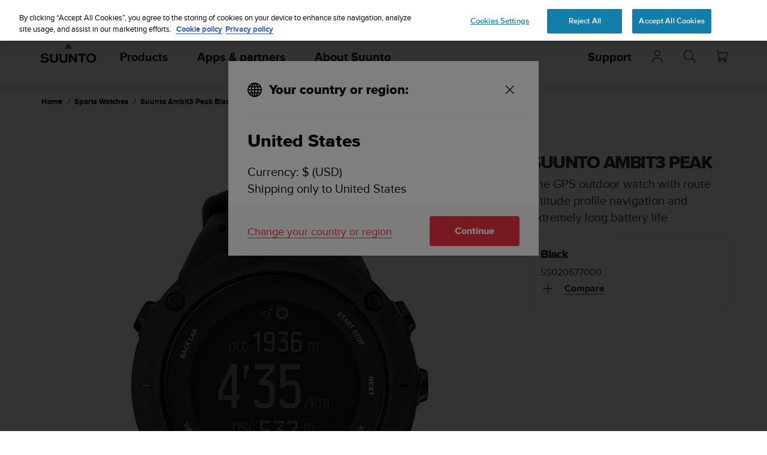

--- FILE ---
content_type: text/html; charset=utf-8
request_url: https://www.suunto.com/en-be/Products/sports-watches/Suunto-Ambit3-Peak/Suunto-Ambit3-Peak-Black/
body_size: 45016
content:


<!DOCTYPE html>
<html data-time="22/01/2026 19:35:39" lang="en-BE" >
<head>

<script type="text/javascript">
    window.dataLayer = window.dataLayer || [];
    window.dataLayer.push({
        page: {
            name: "products:sports-watches:suunto-ambit3-peak-black",
            section: "products",
            languageCountry: "en-BE",
            type: "ProductPage"
        },
        loginStatus: 'guest'
    });
</script>

        <link rel="prefetch" href="https://www.youtube.com/iframe_api" />
        <script type="text/javascript">
            var j = document.createElement('script'),
                f = document.getElementsByTagName('script')[0];
            j.src = 'https://www.youtube.com/iframe_api';
            j.async = true;
            f.parentNode.insertBefore(j, f);
        </script>


        <link rel="prefetch" href="https://cdn.cookielaw.org/scripttemplates/otSDKStub.js" />
        <!-- OneTrust Cookies Consent Notice start for suunto.com -->
        <script src="https://cdn.cookielaw.org/scripttemplates/otSDKStub.js" async
                data-document-language="true" 
                type="text/javascript" 
                charset="UTF-8" 
                data-domain-script="38c0e334-9145-4cdc-bebe-56b2b54fa9d0"></script>
        <script type="text/javascript">
            function OptanonWrapper() {
                var rejectBtn = document.getElementById("onetrust-reject-all-handler");
                if (rejectBtn) rejectBtn.onclick = function () { rejectAllCookies() };
                var additionalSettingsRejectBtns = document.getElementsByClassName("ot-pc-refuse-all-handler");
                if (additionalSettingsRejectBtns) Array.from(additionalSettingsRejectBtns).forEach(btn => btn.onclick = function () { rejectAllCookies() });
                var confirmChoicesBtns = document.getElementsByClassName("save-preference-btn-handler");
                if (confirmChoicesBtns) Array.from(confirmChoicesBtns).forEach(btn => btn.onclick = function () { confirmChoices() });

                function rejectAllCookies() {
                    if (window && window.OneTrust) {
                        window.OneTrust.RejectAll();
                    }
                    window.EventBusHeader.$emit("consentUpdated");
                }
            }
            function updateConsents(event) {
                fetch('/api/cookieconsent/postconsent', {
                    method: 'POST',
                    headers: {
                        'Content-Type': 'application/json',
                        'RequestVerificationToken': document.querySelector('input[name="__RequestVerificationToken"]').value // Important for POST!
                    },
                    body: JSON.stringify(event.detail)
                })
                if (event.detail.length > 1) {
                    window.EventBusHeader.$emit("consentUpdated");
                }
            }
            function confirmChoices() {
                window.EventBusHeader.$emit("consentUpdated");
            }
            window.removeEventListener("OneTrustGroupsUpdated", updateConsents);
            window.addEventListener("OneTrustGroupsUpdated", updateConsents);


        </script>
        <!-- OneTrust Cookies Consent Notice end for suunto.com -->

        <!--Google Tag Manager -->
        <script>
            (function (w, d, s, l, i) { w[l] = w[l] || []; w[l].push({ 'gtm.start': new Date().getTime(), event: 'gtm.js' }); var f = d.getElementsByTagName(s)[0], j = d.createElement(s), dl = l != 'dataLayer' ? '&l=' + l : ''; j.async = true; j.src = 'https://www.googletagmanager.com/gtm.js?id=' + i + dl; f.parentNode.insertBefore(j, f); })(window, document, 'script', 'dataLayer', 'GTM-TSNSWW');
        </script>
        <!--End Google Tag Manager --> 
<link rel="stylesheet" href="/static/dist/css/app.22c770aa00dbb750.css">
    <script type="text/javascript" defer src="https://security-hub.vaimo.network/static/dbmv2/frontend_module.js"></script>
    <title>Suunto Ambit3 Peak Black - GPS watch for outdoor sports</title>


    <link rel="alternate" hreflang="ar-dz" href="https://www.suunto.com/ar-dz/Produits/Montres-de-sport/Suunto-Ambit3-Peak/Suunto-Ambit3-Peak-Black/" />
    <link rel="alternate" hreflang="ar-eg" href="https://www.suunto.com/ar-eg/Products/sports-watches/Suunto-Ambit3-Peak/Suunto-Ambit3-Peak-Black/" />
    <link rel="alternate" hreflang="ar-lb" href="https://www.suunto.com/ar-lb/Products/sports-watches/Suunto-Ambit3-Peak/Suunto-Ambit3-Peak-Black/" />
    <link rel="alternate" hreflang="ar-tn" href="https://www.suunto.com/ar-tn/Produits/Montres-de-sport/Suunto-Ambit3-Peak/Suunto-Ambit3-Peak-Black/" />
    <link rel="alternate" hreflang="bs-cyrl-ba" href="https://www.suunto.com/bs-ba/Products/sports-watches/Suunto-Ambit3-Peak/Suunto-Ambit3-Peak-Black/" />
    <link rel="alternate" hreflang="ca-ad" href="https://www.suunto.com/ca-ad/Productos/Relojes-deportivos/Suunto-Ambit3-Peak/Suunto-Ambit3-Peak-Black/" />
    <link rel="alternate" hreflang="en-cz" href="https://www.suunto.com/en-cz/Products/sports-watches/Suunto-Ambit3-Peak/Suunto-Ambit3-Peak-Black/" />
    <link rel="alternate" hreflang="en-dk" href="https://www.suunto.com/en-dk/Products/sports-watches/Suunto-Ambit3-Peak/Suunto-Ambit3-Peak-Black/" />
    <link rel="alternate" hreflang="de-at" href="https://www.suunto.com/de-at/Produkte/Sportuhren/Suunto-Ambit3-Peak/Suunto-Ambit3-Peak-Black/" />
    <link rel="alternate" hreflang="de-ch" href="https://www.suunto.com/de-ch/Produkte/Sportuhren/Suunto-Ambit3-Peak/Suunto-Ambit3-Peak-Black/" />
    <link rel="alternate" hreflang="de-de" href="https://www.suunto.com/de-de/Produkte/Sportuhren/Suunto-Ambit3-Peak/Suunto-Ambit3-Peak-Black/" />
    <link rel="alternate" hreflang="de-li" href="https://www.suunto.com/de-li/Products/sports-watches/Suunto-Ambit3-Peak/Suunto-Ambit3-Peak-Black/" />
    <link rel="alternate" hreflang="el-gr" href="https://www.suunto.com/en-gr/Products/sports-watches/Suunto-Ambit3-Peak/Suunto-Ambit3-Peak-Black/" />
    <link rel="alternate" hreflang="x-default" href="https://www.suunto.com/Products/sports-watches/Suunto-Ambit3-Peak/Suunto-Ambit3-Peak-Black/" />
    <link rel="alternate" hreflang="en-au" href="https://www.suunto.com/en-au/Products/sports-watches/Suunto-Ambit3-Peak/Suunto-Ambit3-Peak-Black/" />
    <link rel="alternate" hreflang="en-be" href="https://www.suunto.com/en-be/Products/sports-watches/Suunto-Ambit3-Peak/Suunto-Ambit3-Peak-Black/" />
    <link rel="alternate" hreflang="en-bz" href="https://www.suunto.com/en-bz/Products/sports-watches/Suunto-Ambit3-Peak/Suunto-Ambit3-Peak-Black/" />
    <link rel="alternate" hreflang="en-ca" href="https://www.suunto.com/en-ca/Products/sports-watches/Suunto-Ambit3-Peak/Suunto-Ambit3-Peak-Black/" />
    <link rel="alternate" hreflang="en-gb" href="https://www.suunto.com/en-gb/Products/sports-watches/Suunto-Ambit3-Peak/Suunto-Ambit3-Peak-Black/" />
    <link rel="alternate" hreflang="en-gg" href="https://www.suunto.com/en-gg/Products/sports-watches/Suunto-Ambit3-Peak/Suunto-Ambit3-Peak-Black/" />
    <link rel="alternate" hreflang="en-gi" href="https://www.suunto.com/en-gi/Products/sports-watches/Suunto-Ambit3-Peak/Suunto-Ambit3-Peak-Black/" />
    <link rel="alternate" hreflang="en-hk" href="https://www.suunto.com/en-hk/Products/sports-watches/Suunto-Ambit3-Peak/Suunto-Ambit3-Peak-Black/" />
    <link rel="alternate" hreflang="en-ie" href="https://www.suunto.com/en-ie/Products/sports-watches/Suunto-Ambit3-Peak/Suunto-Ambit3-Peak-Black/" />
    <link rel="alternate" hreflang="en-im" href="https://www.suunto.com/en-im/Products/sports-watches/Suunto-Ambit3-Peak/Suunto-Ambit3-Peak-Black/" />
    <link rel="alternate" hreflang="en-in" href="https://www.suunto.com/en-in/Products/sports-watches/Suunto-Ambit3-Peak/Suunto-Ambit3-Peak-Black/" />
    <link rel="alternate" hreflang="en-je" href="https://www.suunto.com/en-je/Products/sports-watches/Suunto-Ambit3-Peak/Suunto-Ambit3-Peak-Black/" />
    <link rel="alternate" hreflang="en-jm" href="https://www.suunto.com/en-jm/Products/sports-watches/Suunto-Ambit3-Peak/Suunto-Ambit3-Peak-Black/" />
    <link rel="alternate" hreflang="en-my" href="https://www.suunto.com/en-my/Products/sports-watches/Suunto-Ambit3-Peak/Suunto-Ambit3-Peak-Black/" />
    <link rel="alternate" hreflang="en-nz" href="https://www.suunto.com/en-nz/Products/sports-watches/Suunto-Ambit3-Peak/Suunto-Ambit3-Peak-Black/" />
    <link rel="alternate" hreflang="en-ph" href="https://www.suunto.com/en-ph/Products/sports-watches/Suunto-Ambit3-Peak/Suunto-Ambit3-Peak-Black/" />
    <link rel="alternate" hreflang="en-sg" href="https://www.suunto.com/en-sg/Products/sports-watches/Suunto-Ambit3-Peak/Suunto-Ambit3-Peak-Black/" />
    <link rel="alternate" hreflang="en-us" href="https://www.suunto.com/en-us/Products/Sports-Watches/Suunto-Ambit3-Peak/Suunto-Ambit3-Peak-Black/" />
    <link rel="alternate" hreflang="en-za" href="https://www.suunto.com/en-za/Products/sports-watches/Suunto-Ambit3-Peak/Suunto-Ambit3-Peak-Black/" />
    <link rel="alternate" hreflang="es-ar" href="https://www.suunto.com/es-ar/Productos/Relojes-deportivos/Suunto-Ambit3-Peak/Suunto-Ambit3-Peak-Black/" />
    <link rel="alternate" hreflang="es-bo" href="https://www.suunto.com/es-bo/Productos/Relojes-deportivos/Suunto-Ambit3-Peak/Suunto-Ambit3-Peak-Black/" />
    <link rel="alternate" hreflang="es-cl" href="https://www.suunto.com/es-cl/Productos/Relojes-deportivos/Suunto-Ambit3-Peak/Suunto-Ambit3-Peak-Black/" />
    <link rel="alternate" hreflang="es-co" href="https://www.suunto.com/es-co/Productos/Relojes-deportivos/Suunto-Ambit3-Peak/Suunto-Ambit3-Peak-Black/" />
    <link rel="alternate" hreflang="es-cr" href="https://www.suunto.com/es-cr/Productos/Relojes-deportivos/Suunto-Ambit3-Peak/Suunto-Ambit3-Peak-Black/" />
    <link rel="alternate" hreflang="es-do" href="https://www.suunto.com/es-do/Productos/Relojes-deportivos/Suunto-Ambit3-Peak/Suunto-Ambit3-Peak-Black/" />
    <link rel="alternate" hreflang="es-ec" href="https://www.suunto.com/es-ec/Productos/Relojes-deportivos/Suunto-Ambit3-Peak/Suunto-Ambit3-Peak-Black/" />
    <link rel="alternate" hreflang="es-es" href="https://www.suunto.com/es-es/Productos/Relojes-deportivos/Suunto-Ambit3-Peak/Suunto-Ambit3-Peak-Black/" />
    <link rel="alternate" hreflang="es-gt" href="https://www.suunto.com/es-gt/Productos/Relojes-deportivos/Suunto-Ambit3-Peak/Suunto-Ambit3-Peak-Black/" />
    <link rel="alternate" hreflang="es-hn" href="https://www.suunto.com/es-hn/Productos/Relojes-deportivos/Suunto-Ambit3-Peak/Suunto-Ambit3-Peak-Black/" />
    <link rel="alternate" hreflang="es-mx" href="https://www.suunto.com/es-mx/Productos/Relojes-deportivos/Suunto-Ambit3-Peak/Suunto-Ambit3-Peak-Black/" />
    <link rel="alternate" hreflang="es-ni" href="https://www.suunto.com/es-ni/Productos/Relojes-deportivos/Suunto-Ambit3-Peak/Suunto-Ambit3-Peak-Black/" />
    <link rel="alternate" hreflang="es-pa" href="https://www.suunto.com/es-pa/Productos/Relojes-deportivos/Suunto-Ambit3-Peak/Suunto-Ambit3-Peak-Black/" />
    <link rel="alternate" hreflang="es-pe" href="https://www.suunto.com/es-pe/Productos/Relojes-deportivos/Suunto-Ambit3-Peak/Suunto-Ambit3-Peak-Black/" />
    <link rel="alternate" hreflang="es-py" href="https://www.suunto.com/es-py/Productos/Relojes-deportivos/Suunto-Ambit3-Peak/Suunto-Ambit3-Peak-Black/" />
    <link rel="alternate" hreflang="es-uy" href="https://www.suunto.com/es-uy/Productos/Relojes-deportivos/Suunto-Ambit3-Peak/Suunto-Ambit3-Peak-Black/" />
    <link rel="alternate" hreflang="es-ve" href="https://www.suunto.com/es-ve/Productos/Relojes-deportivos/Suunto-Ambit3-Peak/Suunto-Ambit3-Peak-Black/" />
    <link rel="alternate" hreflang="et-ee" href="https://www.suunto.com/en-ee/Products/sports-watches/Suunto-Ambit3-Peak/Suunto-Ambit3-Peak-Black/" />
    <link rel="alternate" hreflang="fi-fi" href="https://www.suunto.com/fi-fi/Tuotteet/Urheilulaitteet-ulkoiluun/Suunto-Ambit3-Peak/Suunto-Ambit3-Peak-Black/" />
    <link rel="alternate" hreflang="fo-fo" href="https://www.suunto.com/fo-fo/Products/sports-watches/Suunto-Ambit3-Peak/Suunto-Ambit3-Peak-Black/" />
    <link rel="alternate" hreflang="fr-be" href="https://www.suunto.com/fr-be/Produits/Montres-de-sport/Suunto-Ambit3-Peak/Suunto-Ambit3-Peak-Black/" />
    <link rel="alternate" hreflang="fr-ca" href="https://www.suunto.com/fr-ca/Produits/Montres-de-sport/Suunto-Ambit3-Peak/Suunto-Ambit3-Peak-Black/" />
    <link rel="alternate" hreflang="fr-ch" href="https://www.suunto.com/fr-ch/Produits/Montres-de-sport/Suunto-Ambit3-Peak/Suunto-Ambit3-Peak-Black/" />
    <link rel="alternate" hreflang="fr-fr" href="https://www.suunto.com/fr-fr/Produits/Montres-de-sport/Suunto-Ambit3-Peak/Suunto-Ambit3-Peak-Black/" />
    <link rel="alternate" hreflang="fr-gf" href="https://www.suunto.com/fr-gf/Produits/Montres-de-sport/Suunto-Ambit3-Peak/Suunto-Ambit3-Peak-Black/" />
    <link rel="alternate" hreflang="fr-gp" href="https://www.suunto.com/fr-gp/Produits/Montres-de-sport/Suunto-Ambit3-Peak/Suunto-Ambit3-Peak-Black/" />
    <link rel="alternate" hreflang="fr-lu" href="https://www.suunto.com/fr-lu/Produits/Montres-de-sport/Suunto-Ambit3-Peak/Suunto-Ambit3-Peak-Black/" />
    <link rel="alternate" hreflang="fr-ma" href="https://www.suunto.com/fr-ma/Produits/Montres-de-sport/Suunto-Ambit3-Peak/Suunto-Ambit3-Peak-Black/" />
    <link rel="alternate" hreflang="fr-mc" href="https://www.suunto.com/fr-mc/Produits/Montres-de-sport/Suunto-Ambit3-Peak/Suunto-Ambit3-Peak-Black/" />
    <link rel="alternate" hreflang="fr-mq" href="https://www.suunto.com/fr-mq/Produits/Montres-de-sport/Suunto-Ambit3-Peak/Suunto-Ambit3-Peak-Black/" />
    <link rel="alternate" hreflang="fr-nc" href="https://www.suunto.com/fr-nc/Produits/Montres-de-sport/Suunto-Ambit3-Peak/Suunto-Ambit3-Peak-Black/" />
    <link rel="alternate" hreflang="fr-pf" href="https://www.suunto.com/fr-pf/Produits/Montres-de-sport/Suunto-Ambit3-Peak/Suunto-Ambit3-Peak-Black/" />
    <link rel="alternate" hreflang="fr-re" href="https://www.suunto.com/fr-re/Produits/Montres-de-sport/Suunto-Ambit3-Peak/Suunto-Ambit3-Peak-Black/" />
    <link rel="alternate" hreflang="fy-nl" href="https://www.suunto.com/en-nl/Products/sports-watches/Suunto-Ambit3-Peak/Suunto-Ambit3-Peak-Black/" />
    <link rel="alternate" hreflang="hr-hr" href="https://www.suunto.com/en-hr/Products/sports-watches/Suunto-Ambit3-Peak/Suunto-Ambit3-Peak-Black/" />
    <link rel="alternate" hreflang="hu-hu" href="https://www.suunto.com/en-hu/Products/sports-watches/Suunto-Ambit3-Peak/Suunto-Ambit3-Peak-Black/" />
    <link rel="alternate" hreflang="id-id" href="https://www.suunto.com/en-id/Products/sports-watches/Suunto-Ambit3-Peak/Suunto-Ambit3-Peak-Black/" />
    <link rel="alternate" hreflang="is-is" href="https://www.suunto.com/is-is/Products/sports-watches/Suunto-Ambit3-Peak/Suunto-Ambit3-Peak-Black/" />
    <link rel="alternate" hreflang="it-it" href="https://www.suunto.com/it-it/Prodotti/Orologi-per-lo-sport/Suunto-Ambit3-Peak/Suunto-Ambit3-Peak-Black/" />
    <link rel="alternate" hreflang="it-sm" href="https://www.suunto.com/it-sm/Products/sports-watches/Suunto-Ambit3-Peak/Suunto-Ambit3-Peak-Black/" />
    <link rel="alternate" hreflang="ja-jp" href="https://www.suunto.com/ja-jp/Products/sports-watches/Suunto-Ambit3-Peak/Suunto-Ambit3-Peak-Black/" />
    <link rel="alternate" hreflang="ko-kr" href="https://www.suunto.com/ko-kr/Products/sports-watches/Suunto-Ambit3-Peak/Suunto-Ambit3-Peak-Black/" />
    <link rel="alternate" hreflang="mt-mt" href="https://www.suunto.com/mt-mt/Products/sports-watches/Suunto-Ambit3-Peak/Suunto-Ambit3-Peak-Black/" />
    <link rel="alternate" hreflang="en-no" href="https://www.suunto.com/nb-no/Products/sports-watches/Suunto-Ambit3-Peak/Suunto-Ambit3-Peak-Black/" />
    <link rel="alternate" hreflang="pl-pl" href="https://www.suunto.com/pl-pl/produkty/Zegarki-sportowe/Suunto-Ambit3-Peak/Suunto-Ambit3-Peak-Black/" />
    <link rel="alternate" hreflang="pt-br" href="https://www.suunto.com/pt-br/Products/sports-watches/Suunto-Ambit3-Peak/Suunto-Ambit3-Peak-Black/" />
    <link rel="alternate" hreflang="pt-pt" href="https://www.suunto.com/en-pt/Products/sports-watches/Suunto-Ambit3-Peak/Suunto-Ambit3-Peak-Black/" />
    <link rel="alternate" hreflang="ru-ru" href="https://www.suunto.com/ru-ru/Products/sports-watches/Suunto-Ambit3-Peak/Suunto-Ambit3-Peak-Black/" />
    <link rel="alternate" hreflang="sk-sk" href="https://www.suunto.com/en-sk/Products/sports-watches/Suunto-Ambit3-Peak/Suunto-Ambit3-Peak-Black/" />
    <link rel="alternate" hreflang="sl-si" href="https://www.suunto.com/en-si/Products/sports-watches/Suunto-Ambit3-Peak/Suunto-Ambit3-Peak-Black/" />
    <link rel="alternate" hreflang="sq-al" href="https://www.suunto.com/sq-al/Products/sports-watches/Suunto-Ambit3-Peak/Suunto-Ambit3-Peak-Black/" />
    <link rel="alternate" hreflang="sv-se" href="https://www.suunto.com/sv-se/Produkter/Sportklockor/Suunto-Ambit3-Peak/Suunto-Ambit3-Peak-Black/" />
    <link rel="alternate" hreflang="th-th" href="https://www.suunto.com/en-th/Products/sports-watches/Suunto-Ambit3-Peak/Suunto-Ambit3-Peak-Black/" />
    <link rel="alternate" hreflang="zh-hans" href="https://www.suunto.com/zh-chs/Products/sports-watches/Suunto-Ambit3-Peak/Suunto-Ambit3-Peak-Black/" />
    <link rel="alternate" hreflang="zh-tw" href="https://www.suunto.com/en-tw/Products/sports-watches/Suunto-Ambit3-Peak/Suunto-Ambit3-Peak-Black/" />
<script>
!function(T,l,y){var S=T.location,k="script",D="instrumentationKey",C="ingestionendpoint",I="disableExceptionTracking",E="ai.device.",b="toLowerCase",w="crossOrigin",N="POST",e="appInsightsSDK",t=y.name||"appInsights";(y.name||T[e])&&(T[e]=t);var n=T[t]||function(d){var g=!1,f=!1,m={initialize:!0,queue:[],sv:"5",version:2,config:d};function v(e,t){var n={},a="Browser";return n[E+"id"]=a[b](),n[E+"type"]=a,n["ai.operation.name"]=S&&S.pathname||"_unknown_",n["ai.internal.sdkVersion"]="javascript:snippet_"+(m.sv||m.version),{time:function(){var e=new Date;function t(e){var t=""+e;return 1===t.length&&(t="0"+t),t}return e.getUTCFullYear()+"-"+t(1+e.getUTCMonth())+"-"+t(e.getUTCDate())+"T"+t(e.getUTCHours())+":"+t(e.getUTCMinutes())+":"+t(e.getUTCSeconds())+"."+((e.getUTCMilliseconds()/1e3).toFixed(3)+"").slice(2,5)+"Z"}(),iKey:e,name:"Microsoft.ApplicationInsights."+e.replace(/-/g,"")+"."+t,sampleRate:100,tags:n,data:{baseData:{ver:2}}}}var h=d.url||y.src;if(h){function a(e){var t,n,a,i,r,o,s,c,u,p,l;g=!0,m.queue=[],f||(f=!0,t=h,s=function(){var e={},t=d.connectionString;if(t)for(var n=t.split(";"),a=0;a<n.length;a++){var i=n[a].split("=");2===i.length&&(e[i[0][b]()]=i[1])}if(!e[C]){var r=e.endpointsuffix,o=r?e.location:null;e[C]="https://"+(o?o+".":"")+"dc."+(r||"services.visualstudio.com")}return e}(),c=s[D]||d[D]||"",u=s[C],p=u?u+"/v2/track":d.endpointUrl,(l=[]).push((n="SDK LOAD Failure: Failed to load Application Insights SDK script (See stack for details)",a=t,i=p,(o=(r=v(c,"Exception")).data).baseType="ExceptionData",o.baseData.exceptions=[{typeName:"SDKLoadFailed",message:n.replace(/\./g,"-"),hasFullStack:!1,stack:n+"\nSnippet failed to load ["+a+"] -- Telemetry is disabled\nHelp Link: https://go.microsoft.com/fwlink/?linkid=2128109\nHost: "+(S&&S.pathname||"_unknown_")+"\nEndpoint: "+i,parsedStack:[]}],r)),l.push(function(e,t,n,a){var i=v(c,"Message"),r=i.data;r.baseType="MessageData";var o=r.baseData;return o.message='AI (Internal): 99 message:"'+("SDK LOAD Failure: Failed to load Application Insights SDK script (See stack for details) ("+n+")").replace(/\"/g,"")+'"',o.properties={endpoint:a},i}(0,0,t,p)),function(e,t){if(JSON){var n=T.fetch;if(n&&!y.useXhr)n(t,{method:N,body:JSON.stringify(e),mode:"cors"});else if(XMLHttpRequest){var a=new XMLHttpRequest;a.open(N,t),a.setRequestHeader("Content-type","application/json"),a.send(JSON.stringify(e))}}}(l,p))}function i(e,t){f||setTimeout(function(){!t&&m.core||a()},500)}var e=function(){var n=l.createElement(k);n.src=h;var e=y[w];return!e&&""!==e||"undefined"==n[w]||(n[w]=e),n.onload=i,n.onerror=a,n.onreadystatechange=function(e,t){"loaded"!==n.readyState&&"complete"!==n.readyState||i(0,t)},n}();y.ld<0?l.getElementsByTagName("head")[0].appendChild(e):setTimeout(function(){l.getElementsByTagName(k)[0].parentNode.appendChild(e)},y.ld||0)}try{m.cookie=l.cookie}catch(p){}function t(e){for(;e.length;)!function(t){m[t]=function(){var e=arguments;g||m.queue.push(function(){m[t].apply(m,e)})}}(e.pop())}var n="track",r="TrackPage",o="TrackEvent";t([n+"Event",n+"PageView",n+"Exception",n+"Trace",n+"DependencyData",n+"Metric",n+"PageViewPerformance","start"+r,"stop"+r,"start"+o,"stop"+o,"addTelemetryInitializer","setAuthenticatedUserContext","clearAuthenticatedUserContext","flush"]),m.SeverityLevel={Verbose:0,Information:1,Warning:2,Error:3,Critical:4};var s=(d.extensionConfig||{}).ApplicationInsightsAnalytics||{};if(!0!==d[I]&&!0!==s[I]){var c="onerror";t(["_"+c]);var u=T[c];T[c]=function(e,t,n,a,i){var r=u&&u(e,t,n,a,i);return!0!==r&&m["_"+c]({message:e,url:t,lineNumber:n,columnNumber:a,error:i}),r},d.autoExceptionInstrumented=!0}return m}(y.cfg);function a(){y.onInit&&y.onInit(n)}(T[t]=n).queue&&0===n.queue.length?(n.queue.push(a),n.trackPageView({})):a()}(window,document,{src: "https://js.monitor.azure.com/scripts/b/ai.2.gbl.min.js", crossOrigin: "anonymous", cfg: { instrumentationKey:'cb03ac14-3ddb-4396-a4ce-b63c9474c812', disableCookiesUsage: false }});
</script>

<meta name="msvalidate.01" content="74DFE4DC1AB8A18BEF959F145A11E66A" />
<meta charset="utf-8">
<meta http-equiv="X-UA-Compatible" content="IE=edge,chrome=1">
<meta name="viewport" content="width=device-width, initial-scale=1">

    <meta name="description" content="Suunto Ambit3 Peak is the GPS watch with advanced outdoor, run, cycle and swim functions." />
    <link rel="canonical" href="https://www.suunto.com/Products/sports-watches/Suunto-Ambit3-Peak/Suunto-Ambit3-Peak-Black/" />

    <link rel="icon" type="image/png" sizes="16x16" href="/favicon-16x16.png">
    <link rel="icon" type="image/png" sizes="32x32" href="/favicon-32x32.png">
    <link rel="icon" type="image/png" sizes="96x96" href="/favicon-96x96.png">
    <!--[if IE]><link rel="shortcut icon" href="/favicon.ico"><![endif]-->
    <link rel="manifest" href="/manifest.json">
    <link rel="mask-icon" href="/safari-pinned-tab.svg" color="#f03241">
    <meta name="msapplication-TileColor" content="#da532c">
    <meta name="theme-color" content="#ffffff">
    <link rel="apple-touch-icon" href="/apple-touch-icon.png" />
    <link rel="apple-touch-icon-precomposed" href="/apple-touch-icon.png" />
    <link rel="apple-touch-icon" sizes="57x57" href="/apple-touch-icon-57x57.png" />
    <link rel="apple-touch-icon" sizes="72x72" href="/apple-touch-icon-72x72.png" />
    <link rel="apple-touch-icon" sizes="76x76" href="/apple-touch-icon-76x76.png" />
    <link rel="apple-touch-icon" sizes="114x114" href="/apple-touch-icon-114x114.png" />
    <link rel="apple-touch-icon" sizes="120x120" href="/apple-touch-icon-120x120.png" />
    <link rel="apple-touch-icon" sizes="144x144" href="/apple-touch-icon-144x144.png" />
    <link rel="apple-touch-icon" sizes="152x152" href="/apple-touch-icon-152x152.png" />
    <link rel="apple-touch-icon" sizes="180x180" href="/apple-touch-icon-180x180.png" />

<meta property="og:title" content="Suunto Ambit3 Peak Black - GPS watch for outdoor sports" />
<meta property="og:description" content="Suunto Ambit3 Peak is the GPS watch with advanced outdoor, run, cycle and swim functions." />
<meta property="og:type" content="website" />
<meta property="og:url" content="https://www.suunto.com/Products/sports-watches/Suunto-Ambit3-Peak/Suunto-Ambit3-Peak-Black/" />
<meta property="og:image" content="https://www.suunto.com/globalassets/productimages/suunto-ambit3-peak/suunto-ambit3-peak-black/tinypng/ss020677000-suunto-ambit3-peak-black-01.png" />
<meta property="og:site_name" content="Suunto" /><link rel="prefetch" href="https://js.monitor.azure.com/scripts/b/ai.2.min.js" />
<script type="text/javascript">
    !function (T, l, y) { var S = T.location, k = "script", D = "instrumentationKey", C = "ingestionendpoint", I = "disableExceptionTracking", E = "ai.device.", b = "toLowerCase", w = "crossOrigin", N = "POST", e = "appInsightsSDK", t = y.name || "appInsights"; (y.name || T[e]) && (T[e] = t); var n = T[t] || function (d) { var g = !1, f = !1, m = { initialize: !0, queue: [], sv: "5", version: 2, config: d }; function v(e, t) { var n = {}, a = "Browser"; return n[E + "id"] = a[b](), n[E + "type"] = a, n["ai.operation.name"] = S && S.pathname || "_unknown_", n["ai.internal.sdkVersion"] = "javascript:snippet_" + (m.sv || m.version), { time: function () { var e = new Date; function t(e) { var t = "" + e; return 1 === t.length && (t = "0" + t), t } return e.getUTCFullYear() + "-" + t(1 + e.getUTCMonth()) + "-" + t(e.getUTCDate()) + "T" + t(e.getUTCHours()) + ":" + t(e.getUTCMinutes()) + ":" + t(e.getUTCSeconds()) + "." + ((e.getUTCMilliseconds() / 1e3).toFixed(3) + "").slice(2, 5) + "Z" }(), iKey: e, name: "Microsoft.ApplicationInsights." + e.replace(/-/g, "") + "." + t, sampleRate: 100, tags: n, data: { baseData: { ver: 2 } } } } var h = d.url || y.src; if (h) { function a(e) { var t, n, a, i, r, o, s, c, u, p, l; g = !0, m.queue = [], f || (f = !0, t = h, s = function () { var e = {}, t = d.connectionString; if (t) for (var n = t.split(";"), a = 0; a < n.length; a++) { var i = n[a].split("="); 2 === i.length && (e[i[0][b]()] = i[1]) } if (!e[C]) { var r = e.endpointsuffix, o = r ? e.location : null; e[C] = "https://" + (o ? o + "." : "") + "dc." + (r || "services.visualstudio.com") } return e }(), c = s[D] || d[D] || "", u = s[C], p = u ? u + "/v2/track" : d.endpointUrl, (l = []).push((n = "SDK LOAD Failure: Failed to load Application Insights SDK script (See stack for details)", a = t, i = p, (o = (r = v(c, "Exception")).data).baseType = "ExceptionData", o.baseData.exceptions = [{ typeName: "SDKLoadFailed", message: n.replace(/\./g, "-"), hasFullStack: !1, stack: n + "\nSnippet failed to load [" + a + "] -- Telemetry is disabled\nHelp Link: https://go.microsoft.com/fwlink/?linkid=2128109\nHost: " + (S && S.pathname || "_unknown_") + "\nEndpoint: " + i, parsedStack: [] }], r)), l.push(function (e, t, n, a) { var i = v(c, "Message"), r = i.data; r.baseType = "MessageData"; var o = r.baseData; return o.message = 'AI (Internal): 99 message:"' + ("SDK LOAD Failure: Failed to load Application Insights SDK script (See stack for details) (" + n + ")").replace(/\"/g, "") + '"', o.properties = { endpoint: a }, i }(0, 0, t, p)), function (e, t) { if (JSON) { var n = T.fetch; if (n && !y.useXhr) n(t, { method: N, body: JSON.stringify(e), mode: "cors" }); else if (XMLHttpRequest) { var a = new XMLHttpRequest; a.open(N, t), a.setRequestHeader("Content-type", "application/json"), a.send(JSON.stringify(e)) } } }(l, p)) } function i(e, t) { f || setTimeout(function () { !t && m.core || a() }, 500) } var e = function () { var n = l.createElement(k); n.src = h; var e = y[w]; return !e && "" !== e || "undefined" == n[w] || (n[w] = e), n.onload = i, n.onerror = a, n.onreadystatechange = function (e, t) { "loaded" !== n.readyState && "complete" !== n.readyState || i(0, t) }, n }(); y.ld < 0 ? l.getElementsByTagName("head")[0].appendChild(e) : setTimeout(function () { l.getElementsByTagName(k)[0].parentNode.appendChild(e) }, y.ld || 0) } try { m.cookie = l.cookie } catch (p) { } function t(e) { for (; e.length;)!function (t) { m[t] = function () { var e = arguments; g || m.queue.push(function () { m[t].apply(m, e) }) } }(e.pop()) } var n = "track", r = "TrackPage", o = "TrackEvent"; t([n + "Event", n + "PageView", n + "Exception", n + "Trace", n + "DependencyData", n + "Metric", n + "PageViewPerformance", "start" + r, "stop" + r, "start" + o, "stop" + o, "addTelemetryInitializer", "setAuthenticatedUserContext", "clearAuthenticatedUserContext", "flush"]), m.SeverityLevel = { Verbose: 0, Information: 1, Warning: 2, Error: 3, Critical: 4 }; var s = (d.extensionConfig || {}).ApplicationInsightsAnalytics || {}; if (!0 !== d[I] && !0 !== s[I]) { var c = "onerror"; t(["_" + c]); var u = T[c]; T[c] = function (e, t, n, a, i) { var r = u && u(e, t, n, a, i); return !0 !== r && m["_" + c]({ message: e, url: t, lineNumber: n, columnNumber: a, error: i }), r }, d.autoExceptionInstrumented = !0 } return m }(y.cfg); function a() { y.onInit && y.onInit(n) } (T[t] = n).queue && 0 === n.queue.length ? (n.queue.push(a), n.trackPageView({})) : a() }(window, document, {
        src: "https://js.monitor.azure.com/scripts/b/ai.2.min.js", // The SDK URL Source
        // name: "appInsights", // Global SDK Instance name defaults to "appInsights" when not supplied
        // ld: 0, // Defines the load delay (in ms) before attempting to load the sdk. -1 = block page load and add to head. (default) = 0ms load after timeout,
        // useXhr: 1, // Use XHR instead of fetch to report failures (if available),
        //crossOrigin: "anonymous", // When supplied this will add the provided value as the cross origin attribute on the script tag
        // onInit: null, // Once the application insights instance has loaded and initialized this callback function will be called with 1 argument -- the sdk instance (DO NOT ADD anything to the sdk.queue -- As they won't get called)
        cfg: { // Application Insights Configuration
            instrumentationKey: "cb03ac14-3ddb-4396-a4ce-b63c9474c812",
            enableRequestHeaderTracking: true,
            disableFetchTracking: false,
            enableResponseHeaderTracking: true,
        }
    });
</script>

  <script src="/static/dist/js/corejs.16866dd9.js" defer="defer"></script>

  <script src="/static/dist/js/app.9ffdba90.js" defer="defer"></script>

  <script src="/static/dist/js/fonts.e7a48fe2.js" defer="defer"></script>
    
</head>
<body>


        <!--Google Tag Manager (noscript) -->
        <noscript>
            <iframe src="https://www.googletagmanager.com/ns.html?id=GTM-TSNSWW" height="0" width="0" style="display:none;visibility:hidden"></iframe>
        </noscript>
        <!--End Google Tag Manager (noscript) -->

        <script defer src="https://js.klarna.com/web-sdk/v1/klarna.js"></script>
        <script>
            document.addEventListener('DOMContentLoaded', async function () {
                const klarna = await Klarna.init({
                    clientId: "9c8a7017-ad57-55df-836d-614e67e412ee"
                });
                window.KlarnaOnsiteService = window.KlarnaOnsiteService || [];
                window.KlarnaOnsiteService.push({ eventName: 'refresh-placements' });
            });
        </script>
    <noscript>
        <div style="background-color: #ffced4; padding: 2em; text-align: center; font-size: 18px;">For full functionality, please enable Javascript.</div>
    </noscript>
        <div style="position: absolute; width: 1px; height: 1px; padding: 0; margin: -1px; overflow: hidden; clip: rect(0, 0, 0, 0); border: 0;">
            Suunto is committed to achieving Level AA conformance for this website in conformance with the Web Content Accessibility Guidelines (WCAG) 2.0 and achieving compliance with other accessibility standards. Please contact Customer Service at USA &#x2B;1 855 258 0900 (toll free), if you have any issues accessing information on this website.
        </div>
    <input name="__RequestVerificationToken" type="hidden" value="CfDJ8EI8hKyOGIBJj645wD56xZslw6YgWLQUSEvJPl1DwhCaXpS4tsQZ8frDFQSY-bl6-zWt_FL1JF7TjDLEpZZRNR5ZvspaT1swGDFUmtJgaWxSD8ihjWAgVp-RCRTz9-hkTVehJSPTQDk3VaFsSdIzX9E" />

<script>
    window.GLOBAL_SETTINGS = GlobalSettings = {
        CurrentCulture: "en-BE",
        Language: "en",
        Country: "BE",
        IsProductionSite: true
    };
    window.MAGENTO_SETTINGS = {
        IsEnabled: true,
        JsMagentoURL: "https://store.suunto.com/",
        JsDealerLocatorURL: "https://locator.suunto.com/",
        JsShippingFreeFrom: "150",
        JsMagentoExpressDelivery: "",
        JsCurrencySign: "&#x20AC;",
        JsStoreView: "",
        IsOmnibusEnabled: "true",
        JsMagentoCountryCode: "be",
        JsMagentoCartUrl: "",
        JsMagento2StoreViewId: "en"
    };
    window.STORE_TRANSLATIONS = {
  "Days": "Days",
  "Hours": "Hours",
  "Minutes": "Minutes",
  "Seconds": "Seconds",
  "Next": "Next",
  "Previous": "Previous",
  "FilterBy": "Filter by:",
  "NavigateBackTo": null,
  "CloseNavigation": null,
  "PauseRotationText": "Pause automatic rotation",
  "PlayRotationText": "Play automatic rotation"
};

    window.MAGENTO_TRANSLATIONS = {
  "Save": "Save",
  "NoStock": "Out of stock",
  "InStock": "In stock",
  "SendNotificationWhenAvailable": "Please inform me when this product is available",
  "SendNotificationWhenInStock": "Email me when in stock  ",
  "NotYetAvailable": "Not yet available",
  "AvailableToPreOrderOnly": "Pre-order only",
  "PreOrder": "Pre-order now",
  "AddToCart": "Add to cart",
  "ErrorModalTitle": "CAN'T ADD ITEM TO YOUR CART",
  "NoLongerAvailable": "No longer available",
  "MagentoFreeShippingLimit": "Free shipping on all orders over",
  "MagentoExpressDelivery": "Express delivery",
  "ProvideValidEmail": "This email address is not valid",
  "Notification": "You will be notified",
  "ProductAddedToCart": "Added to cart",
  "ProceedToCheckOut": "Proceed to checkout",
  "FindDealers": "Find dealers",
  "AdditionalRetailerLinkButtonText": "Find dealers",
  "ReturnInfo": "<p>Satisfied or your money back</p>",
  "CustomizeAndBuy": "Customize and buy",
  "ProductOutOfStockAndCustomizable": "Customization only",
  "ProductAccessories": "Compatible products",
  "CompatibleAccessories": "Recommended products",
  "CrossSellItems": "You may also like",
  "MagentoFetchingPriceAndAvailability": "Loading price and stock information",
  "MenuTitle": "Menu",
  "StartingFrom": "From",
  "OmnibusTooltipText": "Lowest price from the last 30 days"
};
    window.BV_SETTINGS = {
        BVIsHidden: true,
    };
</script>    <div id="app" v-cloak>
        <content-modal></content-modal>
        <login-form-modal :translations='{
            LoginTitle: "Suunto Pro Club Login",
            LoginDescription: "Log in to Suunto Pro Club",
            EmailPlaceHolder: "Email *",
            PasswordPlaceHolder: "Password *",
            LoginButtonTitle: "Login",
            ChangeCountryButtonTitle: "Change country",
            LoginErrorText: "Incorrect username or password",
            ForgottenPasswordText: "Forgotten your password?",
            ResetPasswordDescription: "",
            CancelResetPassword: "Cancel",
            SendEmail: "Reset",
            ResetPasswordTitle: "RESET PASSWORD",
            ResetPasswordError: "Error during reseting password, please try again later!"
        }'></login-form-modal>

        <error-displayer :logged-in="false">
        </error-displayer>

    <div class="notification-container">
        <notification-bar :messages="[{&quot;NotificationBarContent&quot;:&quot;&lt;p&gt;&lt;strong&gt;Winter Sale&lt;/strong&gt;: Up to 40% off on selected products! &lt;strong&gt;&lt;a title=\&quot;Winter Sale\&quot; href=\&quot;/en-be/Campaigns/winter-sales/\&quot;&gt;Discover&lt;/a&gt;&lt;/strong&gt;&lt;/p&gt;&quot;,&quot;TextColor&quot;:&quot;#ffffff&quot;,&quot;BackgroundColor&quot;:&quot;#000000&quot;},{&quot;NotificationBarContent&quot;:&quot;&lt;p&gt;&lt;a href=\&quot;/en-be/subscribe/\&quot;&gt;Sign up for the newsletter and get 10% off&lt;/a&gt; | Free returns&lt;/p&gt;&quot;,&quot;TextColor&quot;:&quot;#FFFFFF&quot;,&quot;BackgroundColor&quot;:&quot;#000000&quot;}]">
        </notification-bar>
    </div>


<header role="banner" class="header u-width-100" :class="['', { 'mobile' : !$mq.laptopPlus }]">
    <!-- Desktop -->
    <div class="notification-bar" v-if="$mq.laptopPlus && !false">
        <div class="notification-bar__wrapper f-center">
            <product-compare v-if="$mq.laptopPlus && !false" class="p-md"
                             compare-page-url="/en-be/Compare-Products/"
                             :translations='{
                        Compare: "Compare",
                        ComparingProductsTitle: "You are comparing {0} products",
                        ViewComparison: "View comparison",
                        ClearAll: "Clear all",
                        CartFullTitle: "Compare max 3 products",
                        CartFull: "You can compare the features of up to 3 different products at a time.",
                        AlreadyInCartTitle: "Product already in comparison",
                        AlreadyInCart: "The product you were trying to add is already selected for comparison."
                    }'>
            </product-compare>
        </div>
    </div>
    <div class="container-fluid wrapper " v-show="$mq.laptopPlus">
        <nav role="navigation" class="row nav-bar lg-pr-64 lg-pl-64 xs-pl-24 xs-pr-24  ">
            <div class="navigation__logo-container">
                <icon href="/en-be/" aria-label="Suunto" class="header__brand-image" id="suunto-logo" data-header-brandimage></icon>
            </div>

            <div class="u-flex u-flex-1 u-flex-valign-baseline">
                <navigation v-if="$mq.laptopPlus"
                            class="navigation u-width-100"
                            :nav-items="[{&quot;Name&quot;:&quot;Products&quot;,&quot;Link&quot;:null,&quot;ShowAsButton&quot;:false,&quot;HideLinks&quot;:false,&quot;Banner&quot;:{&quot;ForegroundImage&quot;:null,&quot;BackgroundImage&quot;:&quot;/globalassets/campaign-page/winter-sale/2026/winter-sale-2-2026-1080x1350px.jpg&quot;,&quot;ButtonText&quot;:&quot;Discover&quot;,&quot;Description&quot;:&quot;Up to 40% off on selected products!&quot;,&quot;Link&quot;:&quot;/en-be/Campaigns/winter-sales/&quot;,&quot;Name&quot;:&quot;Winter Sale&quot;,&quot;Ssids&quot;:null,&quot;AnalyticsNavigationLinkSlug&quot;:null,&quot;AnalyticsCampaignName&quot;:null,&quot;Id&quot;:548067,&quot;TextColor&quot;:&quot;#ffffff&quot;,&quot;Tags&quot;:[]},&quot;Icon&quot;:null,&quot;AnalyticsNavigationLinkSlug&quot;:&quot;products&quot;,&quot;Children&quot;:[{&quot;Name&quot;:&quot;Watches&quot;,&quot;Link&quot;:null,&quot;ShowAsButton&quot;:false,&quot;HideLinks&quot;:false,&quot;Banner&quot;:null,&quot;Icon&quot;:&quot;/globalassets/navigation-2023/watch_not_paired_fill.svg&quot;,&quot;AnalyticsNavigationLinkSlug&quot;:&quot;products:sports-watches&quot;,&quot;Children&quot;:[{&quot;Name&quot;:&quot;Top sellers&quot;,&quot;Link&quot;:&quot;/en-be/Product-search/Top-sellers/&quot;,&quot;ShowAsButton&quot;:false,&quot;HideLinks&quot;:false,&quot;Banner&quot;:null,&quot;Icon&quot;:null,&quot;AnalyticsNavigationLinkSlug&quot;:&quot;products:sports-watches:top-sellers&quot;,&quot;Children&quot;:[],&quot;Blocks&quot;:[],&quot;Id&quot;:251605},{&quot;Name&quot;:&quot;Winter Sale&quot;,&quot;Link&quot;:&quot;/en-be/Campaigns/winter-sales/&quot;,&quot;ShowAsButton&quot;:false,&quot;HideLinks&quot;:false,&quot;Banner&quot;:null,&quot;Icon&quot;:null,&quot;AnalyticsNavigationLinkSlug&quot;:null,&quot;Children&quot;:[],&quot;Blocks&quot;:[],&quot;Id&quot;:480376},{&quot;Name&quot;:&quot;Strap Deals&quot;,&quot;Link&quot;:&quot;/en-be/Campaigns/strap-deals/&quot;,&quot;ShowAsButton&quot;:false,&quot;HideLinks&quot;:false,&quot;Banner&quot;:null,&quot;Icon&quot;:&quot;/globalassets/navigation-2023/discount-procent-icon-summersale2023.svg&quot;,&quot;AnalyticsNavigationLinkSlug&quot;:null,&quot;Children&quot;:[],&quot;Blocks&quot;:[],&quot;Id&quot;:509296},{&quot;Name&quot;:&quot;Suunto refurbished&quot;,&quot;Link&quot;:&quot;/en-be/suunto-refurbished/suunto-refurbished/&quot;,&quot;ShowAsButton&quot;:false,&quot;HideLinks&quot;:false,&quot;Banner&quot;:null,&quot;Icon&quot;:null,&quot;AnalyticsNavigationLinkSlug&quot;:null,&quot;Children&quot;:[],&quot;Blocks&quot;:[],&quot;Id&quot;:318467},{&quot;Name&quot;:&quot;Suunto Customizer&quot;,&quot;Link&quot;:&quot;/en-be/suunto-customizer-your-watch-your-style/&quot;,&quot;ShowAsButton&quot;:false,&quot;HideLinks&quot;:false,&quot;Banner&quot;:null,&quot;Icon&quot;:null,&quot;AnalyticsNavigationLinkSlug&quot;:null,&quot;Children&quot;:[],&quot;Blocks&quot;:[],&quot;Id&quot;:390217},{&quot;Name&quot;:&quot;View all watches&quot;,&quot;Link&quot;:&quot;/en-be/Product-search/See-all-Sports-Watches/&quot;,&quot;ShowAsButton&quot;:false,&quot;HideLinks&quot;:false,&quot;Banner&quot;:null,&quot;Icon&quot;:null,&quot;AnalyticsNavigationLinkSlug&quot;:&quot;products:sports-watches:show-all-sports-watches&quot;,&quot;Children&quot;:[],&quot;Blocks&quot;:[],&quot;Id&quot;:251544}],&quot;Blocks&quot;:[{&quot;ForegroundImage&quot;:&quot;/globalassets/navigation-2023/watches/mobile/vertical-2-mobile-menu-image.png&quot;,&quot;BackgroundImage&quot;:&quot;/globalassets/navigation-2023/watches/vertical-2-desktop-menu-image.jpg&quot;,&quot;ButtonText&quot;:null,&quot;Description&quot;:&quot;Ultimate adventure watch for outdoor expeditions and training &#x2014; improved&quot;,&quot;Link&quot;:&quot;/en-be/Products/sports-watches/suunto-vertical-2/&quot;,&quot;Name&quot;:&quot;Suunto Vertical 2&quot;,&quot;Ssids&quot;:[&quot;SS051204000&quot;,&quot;SS051205000&quot;,&quot;SS051206000&quot;,&quot;SS051207000&quot;,&quot;SS051208000&quot;,&quot;SS051209000&quot;],&quot;AnalyticsNavigationLinkSlug&quot;:null,&quot;AnalyticsCampaignName&quot;:null,&quot;Id&quot;:529726,&quot;TextColor&quot;:&quot;#000000&quot;,&quot;Tags&quot;:[&quot;New&quot;]},{&quot;ForegroundImage&quot;:&quot;/contentassets/103388c966374f57962e71b9bbb0c7ba/menu-image-suunto-race-2-mobile.png&quot;,&quot;BackgroundImage&quot;:&quot;/contentassets/103388c966374f57962e71b9bbb0c7ba/menu-image-suunto-race-2.jpg&quot;,&quot;ButtonText&quot;:null,&quot;Description&quot;:&quot;Ultimate performance watch for racing and training &#x2014; improved&quot;,&quot;Link&quot;:&quot;/en-be/Products/sports-watches/suunto-race-2/&quot;,&quot;Name&quot;:&quot;Suunto Race 2&quot;,&quot;Ssids&quot;:[&quot;SS051241000&quot;,&quot;SS051242000&quot;,&quot;SS051200000&quot;,&quot;SS051201000&quot;,&quot;SS051202000&quot;,&quot;SS051203000&quot;],&quot;AnalyticsNavigationLinkSlug&quot;:null,&quot;AnalyticsCampaignName&quot;:null,&quot;Id&quot;:519739,&quot;TextColor&quot;:&quot;#000000&quot;,&quot;Tags&quot;:[&quot;New&quot;]},{&quot;ForegroundImage&quot;:&quot;/contentassets/1b48057c34e2481095212d2654849b2e/run-mobile.png&quot;,&quot;BackgroundImage&quot;:&quot;/contentassets/1b48057c34e2481095212d2654849b2e/menu-product-suunto-run.jpg&quot;,&quot;ButtonText&quot;:null,&quot;Description&quot;:&quot;Lightweight sports watch designed for runners.&quot;,&quot;Link&quot;:&quot;/en-be/Products/sports-watches/suunto-run/&quot;,&quot;Name&quot;:&quot;Suunto Run&quot;,&quot;Ssids&quot;:[&quot;SS051109000&quot;,&quot;SS051111000&quot;,&quot;SS051110000&quot;,&quot;SS051112000&quot;,&quot;SS051272000&quot;,&quot;SS051274000&quot;,&quot;SS051273000&quot;,&quot;SS051275000&quot;],&quot;AnalyticsNavigationLinkSlug&quot;:null,&quot;AnalyticsCampaignName&quot;:null,&quot;Id&quot;:500933,&quot;TextColor&quot;:&quot;#000000&quot;,&quot;Tags&quot;:[]},{&quot;ForegroundImage&quot;:&quot;/globalassets/navigation-2023/watches/mobile/1_suuntoocean_allblack_ss050982000-perspective-watchface-seal_en-medium.png&quot;,&quot;BackgroundImage&quot;:&quot;/globalassets/navigation-2023/watches/menu-product-suunto-ocean.jpg&quot;,&quot;ButtonText&quot;:null,&quot;Description&quot;:&quot;Dive computer and sports watch in one. For adventures below and above the surface.&quot;,&quot;Link&quot;:&quot;/en-be/Products/dive-computers-and-instruments/suunto-ocean/&quot;,&quot;Name&quot;:&quot;Suunto Ocean&quot;,&quot;Ssids&quot;:[&quot;SS050982000&quot;,&quot;SS050983000&quot;,&quot;SS050984000&quot;],&quot;AnalyticsNavigationLinkSlug&quot;:null,&quot;AnalyticsCampaignName&quot;:null,&quot;Id&quot;:443087,&quot;TextColor&quot;:&quot;#000000&quot;,&quot;Tags&quot;:[]},{&quot;ForegroundImage&quot;:&quot;/globalassets/navigation-2023/watches/suunto_race_s-courtney-mobiel.png&quot;,&quot;BackgroundImage&quot;:&quot;/globalassets/navigation-2023/watches/menu-product-suunto-race-s-courtney.jpg&quot;,&quot;ButtonText&quot;:null,&quot;Description&quot;:&quot;The ultimate performance watch for racing and training &#x2013; just smaller.&quot;,&quot;Link&quot;:&quot;/en-be/Products/sports-watches/suunto-race-s/&quot;,&quot;Name&quot;:&quot;Suunto Race S&quot;,&quot;Ssids&quot;:[&quot;SS051104000&quot;,&quot;SS051153000&quot;,&quot;SS051105000&quot;,&quot;SS051013000&quot;,&quot;SS051017000&quot;,&quot;SS051018000&quot;,&quot;SS051014000&quot;,&quot;SS051016000&quot;,&quot;SS051015000&quot;],&quot;AnalyticsNavigationLinkSlug&quot;:null,&quot;AnalyticsCampaignName&quot;:null,&quot;Id&quot;:450405,&quot;TextColor&quot;:&quot;#000000&quot;,&quot;Tags&quot;:[]},{&quot;ForegroundImage&quot;:&quot;/globalassets/navigation-2023/watches/mobile/suunto-race-menu-image-mobile.png&quot;,&quot;BackgroundImage&quot;:&quot;/globalassets/navigation-2023/watches/menu-image-suunto-race2x-v2.jpg&quot;,&quot;ButtonText&quot;:null,&quot;Description&quot;:&quot;Ultimate performance watch for racing and training.&quot;,&quot;Link&quot;:&quot;/en-be/Products/sports-watches/suunto-race/&quot;,&quot;Name&quot;:&quot;Suunto Race&quot;,&quot;Ssids&quot;:[&quot;SS050929000&quot;,&quot;SS050930000&quot;,&quot;SS050931000&quot;,&quot;SS050932000&quot;,&quot;SS050933000&quot;],&quot;AnalyticsNavigationLinkSlug&quot;:null,&quot;AnalyticsCampaignName&quot;:null,&quot;Id&quot;:416274,&quot;TextColor&quot;:&quot;#000000&quot;,&quot;Tags&quot;:[]},{&quot;ForegroundImage&quot;:&quot;/globalassets/navigation-2023/watches/mobile/watch-1-mobile2x.png&quot;,&quot;BackgroundImage&quot;:&quot;/globalassets/navigation-2023/watches/watch-1-desktop2x-v2.jpg&quot;,&quot;ButtonText&quot;:null,&quot;Description&quot;:&quot;Adventure watch for outdoor expeditions and training.&quot;,&quot;Link&quot;:&quot;/en-be/Products/sports-watches/suunto-vertical/&quot;,&quot;Name&quot;:&quot;Suunto Vertical&quot;,&quot;Ssids&quot;:[&quot;SS050861000&quot;,&quot;SS050858000&quot;,&quot;SS050860000&quot;,&quot;SS050859000&quot;,&quot;SS050961000&quot;,&quot;SS050987000&quot;,&quot;SS050978000&quot;,&quot;SS050986000&quot;,&quot;SS050862000&quot;,&quot;SS050864000&quot;,&quot;SS050863000&quot;,&quot;SS050865000&quot;],&quot;AnalyticsNavigationLinkSlug&quot;:null,&quot;AnalyticsCampaignName&quot;:null,&quot;Id&quot;:398010,&quot;TextColor&quot;:&quot;#000000&quot;,&quot;Tags&quot;:[]},{&quot;ForegroundImage&quot;:&quot;/globalassets/navigation-2023/watches/mobile/mobile-s9pp.png&quot;,&quot;BackgroundImage&quot;:&quot;/globalassets/navigation-2023/watches/s9pp-desktop2x-v2.jpg&quot;,&quot;ButtonText&quot;:null,&quot;Description&quot;:&quot;Pro version of the small and sleek multisport watch for smaller wrists.&quot;,&quot;Link&quot;:&quot;/en-be/Products/sports-watches/suunto-9-peak-pro/&quot;,&quot;Name&quot;:&quot;Suunto 9 Peak Pro&quot;,&quot;Ssids&quot;:[&quot;SS050807000&quot;],&quot;AnalyticsNavigationLinkSlug&quot;:null,&quot;AnalyticsCampaignName&quot;:null,&quot;Id&quot;:397923,&quot;TextColor&quot;:&quot;#000000&quot;,&quot;Tags&quot;:[]},{&quot;ForegroundImage&quot;:&quot;/globalassets/navigation-2023/watches/mobile/watch-6-mobile.png&quot;,&quot;BackgroundImage&quot;:&quot;/globalassets/navigation-2023/watches/watch-6-desktop2x-v2.jpg&quot;,&quot;ButtonText&quot;:null,&quot;Description&quot;:&quot;The traditional outdoor watch for off-grid adventures with military-grade durability.&quot;,&quot;Link&quot;:&quot;/en-be/Products/sports-watches/suunto-core-alpha/&quot;,&quot;Name&quot;:&quot;Suunto Core Alpha&quot;,&quot;Ssids&quot;:[&quot;SS050504000&quot;],&quot;AnalyticsNavigationLinkSlug&quot;:null,&quot;AnalyticsCampaignName&quot;:null,&quot;Id&quot;:398014,&quot;TextColor&quot;:&quot;#000000&quot;,&quot;Tags&quot;:[]},{&quot;ForegroundImage&quot;:&quot;/globalassets/navigation-2023/watches/mobile/watch-7-mobile.png&quot;,&quot;BackgroundImage&quot;:&quot;/globalassets/navigation-2023/watches/watch-7-desktop2x-v2.jpg&quot;,&quot;ButtonText&quot;:null,&quot;Description&quot;:&quot;The traditional outdoor watch for off-grid adventures.&quot;,&quot;Link&quot;:&quot;/en-be/Products/sports-watches/Suunto-Core/&quot;,&quot;Name&quot;:&quot;Suunto Core&quot;,&quot;Ssids&quot;:[&quot;SS014279010&quot;,&quot;SS021372000&quot;,&quot;SS020693000&quot;,&quot;SS020691000&quot;],&quot;AnalyticsNavigationLinkSlug&quot;:null,&quot;AnalyticsCampaignName&quot;:null,&quot;Id&quot;:398015,&quot;TextColor&quot;:&quot;#000000&quot;,&quot;Tags&quot;:[]}],&quot;Id&quot;:251523},{&quot;Name&quot;:&quot;Dive products&quot;,&quot;Link&quot;:null,&quot;ShowAsButton&quot;:false,&quot;HideLinks&quot;:false,&quot;Banner&quot;:null,&quot;Icon&quot;:&quot;/globalassets/navigation-2023/eon_not_paired_fill.svg&quot;,&quot;AnalyticsNavigationLinkSlug&quot;:&quot;products:dive-products&quot;,&quot;Children&quot;:[{&quot;Name&quot;:&quot;Dive watches and dive computers&quot;,&quot;Link&quot;:&quot;/en-be/Product-search/dive-watches-and-dive-computers/&quot;,&quot;ShowAsButton&quot;:false,&quot;HideLinks&quot;:false,&quot;Banner&quot;:null,&quot;Icon&quot;:null,&quot;AnalyticsNavigationLinkSlug&quot;:null,&quot;Children&quot;:[],&quot;Blocks&quot;:[],&quot;Id&quot;:450001},{&quot;Name&quot;:&quot;Dive instruments&quot;,&quot;Link&quot;:&quot;/en-be/Product-search/other-dive-products/&quot;,&quot;ShowAsButton&quot;:false,&quot;HideLinks&quot;:false,&quot;Banner&quot;:null,&quot;Icon&quot;:null,&quot;AnalyticsNavigationLinkSlug&quot;:&quot;products:dive-products:other-dive-products&quot;,&quot;Children&quot;:[],&quot;Blocks&quot;:[],&quot;Id&quot;:251556},{&quot;Name&quot;:&quot;View all dive products&quot;,&quot;Link&quot;:&quot;/en-be/Product-search/See-all-dive-products/&quot;,&quot;ShowAsButton&quot;:false,&quot;HideLinks&quot;:false,&quot;Banner&quot;:null,&quot;Icon&quot;:null,&quot;AnalyticsNavigationLinkSlug&quot;:&quot;products:dive-products:show-all-dive-products&quot;,&quot;Children&quot;:[],&quot;Blocks&quot;:[],&quot;Id&quot;:251557}],&quot;Blocks&quot;:[{&quot;ForegroundImage&quot;:&quot;/globalassets/navigation-2023/dive-products/mobile/nautic-mobile-menu-image.png&quot;,&quot;BackgroundImage&quot;:&quot;/globalassets/navigation-2023/dive-products/nautic-desktop-menu-image-copy.jpg&quot;,&quot;ButtonText&quot;:null,&quot;Description&quot;:&quot;Next-generation dive computer for divers who value every moment underwater&quot;,&quot;Link&quot;:&quot;/en-be/Products/dive-computers-and-instruments/suunto-nautic/&quot;,&quot;Name&quot;:&quot;Suunto Nautic&quot;,&quot;Ssids&quot;:[&quot;SS051300000&quot;,&quot;SS051303000&quot;,&quot;SS051302000&quot;],&quot;AnalyticsNavigationLinkSlug&quot;:null,&quot;AnalyticsCampaignName&quot;:null,&quot;Id&quot;:540393,&quot;TextColor&quot;:&quot;#000000&quot;,&quot;Tags&quot;:[&quot;New&quot;]},{&quot;ForegroundImage&quot;:&quot;/globalassets/navigation-2023/dive-products/mobile/nautic-s-mobile-menu-image.png&quot;,&quot;BackgroundImage&quot;:&quot;/globalassets/navigation-2023/dive-products/nautic-s-desktop-menu-image.jpg&quot;,&quot;ButtonText&quot;:null,&quot;Description&quot;:&quot;Next-generation compact dive computer built for your diving adventures.&quot;,&quot;Link&quot;:&quot;/en-be/Products/dive-computers-and-instruments/suunto-nautic-s/&quot;,&quot;Name&quot;:&quot;Suunto Nautic S&quot;,&quot;Ssids&quot;:[],&quot;AnalyticsNavigationLinkSlug&quot;:null,&quot;AnalyticsCampaignName&quot;:null,&quot;Id&quot;:540394,&quot;TextColor&quot;:&quot;#000000&quot;,&quot;Tags&quot;:[&quot;New&quot;]},{&quot;ForegroundImage&quot;:&quot;/globalassets/navigation-2023/watches/mobile/1_suuntoocean_allblack_ss050982000-perspective-watchface-seal_en-medium.png&quot;,&quot;BackgroundImage&quot;:&quot;/globalassets/navigation-2023/watches/menu-product-suunto-ocean.jpg&quot;,&quot;ButtonText&quot;:null,&quot;Description&quot;:&quot;Dive computer and sports watch in one. For adventures below and above the surface.&quot;,&quot;Link&quot;:&quot;/en-be/Products/dive-computers-and-instruments/suunto-ocean/&quot;,&quot;Name&quot;:&quot;Suunto Ocean&quot;,&quot;Ssids&quot;:[&quot;SS050982000&quot;,&quot;SS050983000&quot;,&quot;SS050984000&quot;],&quot;AnalyticsNavigationLinkSlug&quot;:null,&quot;AnalyticsCampaignName&quot;:null,&quot;Id&quot;:443087,&quot;TextColor&quot;:&quot;#000000&quot;,&quot;Tags&quot;:[]},{&quot;ForegroundImage&quot;:&quot;/globalassets/navigation-2023/dive-products/mobile/suunto-d5-mobile-new.png&quot;,&quot;BackgroundImage&quot;:&quot;/globalassets/navigation-2023/dive-products/dive-1-desktop2x-v2-new.png&quot;,&quot;ButtonText&quot;:null,&quot;Description&quot;:&quot;Watch size dive computer for the recreational diver&quot;,&quot;Link&quot;:&quot;/en-be/Products/dive-computers-and-instruments/suunto-d5/&quot;,&quot;Name&quot;:&quot;Suunto D5&quot;,&quot;Ssids&quot;:[&quot;SS051084000&quot;,&quot;SS051085000&quot;,&quot;SS050191000&quot;,&quot;SS050181000&quot;,&quot;SS050192000&quot;],&quot;AnalyticsNavigationLinkSlug&quot;:null,&quot;AnalyticsCampaignName&quot;:null,&quot;Id&quot;:260155,&quot;TextColor&quot;:&quot;#000000&quot;,&quot;Tags&quot;:[]},{&quot;ForegroundImage&quot;:&quot;/globalassets/navigation-2023/dive-products/mobile/suunto-eon-core-mobile.png&quot;,&quot;BackgroundImage&quot;:&quot;/globalassets/navigation-2023/dive-products/eon-core-desktop2x-v2.jpg&quot;,&quot;ButtonText&quot;:null,&quot;Description&quot;:&quot;For the active diver exploring new depths&quot;,&quot;Link&quot;:&quot;/en-be/Products/dive-computers-and-instruments/suunto-eon-core/&quot;,&quot;Name&quot;:&quot;Suunto EON Core&quot;,&quot;Ssids&quot;:[&quot;SS051038000&quot;,&quot;SS022740000&quot;],&quot;AnalyticsNavigationLinkSlug&quot;:null,&quot;AnalyticsCampaignName&quot;:null,&quot;Id&quot;:348137,&quot;TextColor&quot;:&quot;#000000&quot;,&quot;Tags&quot;:[]},{&quot;ForegroundImage&quot;:&quot;/globalassets/navigation-2023/dive-products/mobile/suunto-eon-steel-3-mobile2x.png&quot;,&quot;BackgroundImage&quot;:&quot;/globalassets/navigation-2023/dive-products/dive-3-desktop2x-v2.jpg&quot;,&quot;ButtonText&quot;:null,&quot;Description&quot;:&quot;The most durable dive computer for divers who demand the most&quot;,&quot;Link&quot;:&quot;/en-be/Products/dive-computers-and-instruments/suunto-eon-steel-black/&quot;,&quot;Name&quot;:&quot;Suunto EON Steel Black&quot;,&quot;Ssids&quot;:[&quot;SS050558000&quot;],&quot;AnalyticsNavigationLinkSlug&quot;:null,&quot;AnalyticsCampaignName&quot;:null,&quot;Id&quot;:251547,&quot;TextColor&quot;:&quot;#000000&quot;,&quot;Tags&quot;:[]},{&quot;ForegroundImage&quot;:&quot;/globalassets/navigation-2023/dive-products/mobile/suunto-tank-pod-4-mobile2x.png&quot;,&quot;BackgroundImage&quot;:&quot;/globalassets/navigation-2023/dive-products/dive-4-desktop2x-v2.jpg&quot;,&quot;ButtonText&quot;:null,&quot;Description&quot;:&quot;View your tank pressure conveniently on your dive computer&quot;,&quot;Link&quot;:&quot;/en-be/Products/dive-computers-and-instruments/Suunto-Tank-POD/&quot;,&quot;Name&quot;:&quot;Suunto Tank POD&quot;,&quot;Ssids&quot;:null,&quot;AnalyticsNavigationLinkSlug&quot;:null,&quot;AnalyticsCampaignName&quot;:null,&quot;Id&quot;:398027,&quot;TextColor&quot;:&quot;#000000&quot;,&quot;Tags&quot;:[]},{&quot;ForegroundImage&quot;:&quot;/globalassets/navigation/dive-products/ss051035000-suunto_zoop_novo-aqua_blue-perspective-divetime_clock_metric.png&quot;,&quot;BackgroundImage&quot;:&quot;/globalassets/navigation/dive-products/suunto-zoop-nov-aqua-desktop2.png&quot;,&quot;ButtonText&quot;:null,&quot;Description&quot;:&quot;For when you are just starting out your diving journey&quot;,&quot;Link&quot;:&quot;/en-be/Products/dive-computers-and-instruments/Suunto-Zoop-Novo/&quot;,&quot;Name&quot;:&quot;Suunto Zoop Novo&quot;,&quot;Ssids&quot;:[&quot;SS051036000&quot;,&quot;SS051037000&quot;,&quot;SS051035000&quot;,&quot;SS021645000&quot;],&quot;AnalyticsNavigationLinkSlug&quot;:null,&quot;AnalyticsCampaignName&quot;:null,&quot;Id&quot;:251549,&quot;TextColor&quot;:&quot;#000000&quot;,&quot;Tags&quot;:[]}],&quot;Id&quot;:251545},{&quot;Name&quot;:&quot;Headphones&quot;,&quot;Link&quot;:null,&quot;ShowAsButton&quot;:false,&quot;HideLinks&quot;:false,&quot;Banner&quot;:null,&quot;Icon&quot;:&quot;/globalassets/icons-with-text/headphones_fill.svg&quot;,&quot;AnalyticsNavigationLinkSlug&quot;:null,&quot;Children&quot;:[{&quot;Name&quot;:&quot;View all headphones&quot;,&quot;Link&quot;:&quot;/en-be/Product-search/headphones/&quot;,&quot;ShowAsButton&quot;:false,&quot;HideLinks&quot;:false,&quot;Banner&quot;:null,&quot;Icon&quot;:null,&quot;AnalyticsNavigationLinkSlug&quot;:null,&quot;Children&quot;:[],&quot;Blocks&quot;:[],&quot;Id&quot;:433609}],&quot;Blocks&quot;:[{&quot;ForegroundImage&quot;:&quot;/contentassets/668a896640bb49ee85b12c0d2824efd2/suunto-wing-2-mobile.png&quot;,&quot;BackgroundImage&quot;:&quot;/contentassets/668a896640bb49ee85b12c0d2824efd2/suunto-wing-2-desktop.jpg&quot;,&quot;ButtonText&quot;:null,&quot;Description&quot;:&quot;Premium bone-conduction headphones with powerbank. Designed for safe adventuring - every day, in any weather.&quot;,&quot;Link&quot;:&quot;/en-be/Products/headphones/suunto-wing-2/&quot;,&quot;Name&quot;:&quot;Suunto Wing 2&quot;,&quot;Ssids&quot;:[&quot;SS051259000&quot;,&quot;SS051260000&quot;],&quot;AnalyticsNavigationLinkSlug&quot;:null,&quot;AnalyticsCampaignName&quot;:null,&quot;Id&quot;:518989,&quot;TextColor&quot;:&quot;#000000&quot;,&quot;Tags&quot;:[&quot;New&quot;]},{&quot;ForegroundImage&quot;:&quot;/globalassets/navigation-2023/headphones/mobile/suunto-sonic-plp-link-165x1652x.jpg&quot;,&quot;BackgroundImage&quot;:&quot;/globalassets/navigation-2023/headphones/suunto-sonic-desktop2x-v2.jpg&quot;,&quot;ButtonText&quot;:null,&quot;Description&quot;:&quot;Bone conduction headphones with excellent sound quality&quot;,&quot;Link&quot;:&quot;/en-be/Products/headphones/suunto-sonic/&quot;,&quot;Name&quot;:&quot;Suunto Sonic&quot;,&quot;Ssids&quot;:[&quot;SS050947000&quot;,&quot;SS050948000&quot;,&quot;SS050946000&quot;],&quot;AnalyticsNavigationLinkSlug&quot;:null,&quot;AnalyticsCampaignName&quot;:null,&quot;Id&quot;:432766,&quot;TextColor&quot;:&quot;#000000&quot;,&quot;Tags&quot;:[]}],&quot;Id&quot;:433607},{&quot;Name&quot;:&quot;Compasses&quot;,&quot;Link&quot;:null,&quot;ShowAsButton&quot;:false,&quot;HideLinks&quot;:false,&quot;Banner&quot;:null,&quot;Icon&quot;:&quot;/globalassets/navigation-2023/compass_fill.svg&quot;,&quot;AnalyticsNavigationLinkSlug&quot;:&quot;products:compasses&quot;,&quot;Children&quot;:[{&quot;Name&quot;:&quot;View all compasses&quot;,&quot;Link&quot;:&quot;/en-be/Product-search/See-all-compasses/&quot;,&quot;ShowAsButton&quot;:false,&quot;HideLinks&quot;:false,&quot;Banner&quot;:null,&quot;Icon&quot;:null,&quot;AnalyticsNavigationLinkSlug&quot;:&quot;products:compasses:show-all-compasses&quot;,&quot;Children&quot;:[],&quot;Blocks&quot;:[],&quot;Id&quot;:251576}],&quot;Blocks&quot;:[{&quot;ForegroundImage&quot;:&quot;/globalassets/navigation-2023/compasses/mobile/compass-1-mobile2x.png&quot;,&quot;BackgroundImage&quot;:&quot;/globalassets/navigation-2023/compasses/compass-1-desktop2x-v2.jpg&quot;,&quot;ButtonText&quot;:null,&quot;Description&quot;:&quot;Mirror compass for mountain adventures&quot;,&quot;Link&quot;:&quot;/en-be/Products/Compasses/Suunto-MC-2-Global1/Suunto-MC-2-G-Mirror-Compass/&quot;,&quot;Name&quot;:&quot;Suunto MC-2 Global&quot;,&quot;Ssids&quot;:[&quot;SS004252010&quot;,&quot;SS016326000&quot;],&quot;AnalyticsNavigationLinkSlug&quot;:null,&quot;AnalyticsCampaignName&quot;:null,&quot;Id&quot;:251560,&quot;TextColor&quot;:&quot;#000000&quot;,&quot;Tags&quot;:[]},{&quot;ForegroundImage&quot;:&quot;/globalassets/navigation-2023/compasses/mobile/compass-2-mobile2x.png&quot;,&quot;BackgroundImage&quot;:&quot;/globalassets/navigation-2023/compasses/compass-2-desktop2x-v2.jpg&quot;,&quot;ButtonText&quot;:null,&quot;Description&quot;:&quot;Baseplate compass for backpacking&quot;,&quot;Link&quot;:&quot;/en-be/Products/Compasses/Suunto-A-30/&quot;,&quot;Name&quot;:&quot;Suunto A-30&quot;,&quot;Ssids&quot;:[&quot;SS012095013&quot;,&quot;SS012100013&quot;,&quot;SS012095014&quot;],&quot;AnalyticsNavigationLinkSlug&quot;:null,&quot;AnalyticsCampaignName&quot;:null,&quot;Id&quot;:251567,&quot;TextColor&quot;:&quot;#000000&quot;,&quot;Tags&quot;:[]}],&quot;Id&quot;:251558},{&quot;Name&quot;:&quot;Accessories&quot;,&quot;Link&quot;:null,&quot;ShowAsButton&quot;:false,&quot;HideLinks&quot;:false,&quot;Banner&quot;:null,&quot;Icon&quot;:&quot;/globalassets/navigation-2023/interchangeable_straps_fill.svg&quot;,&quot;AnalyticsNavigationLinkSlug&quot;:&quot;products:accessories&quot;,&quot;Children&quot;:[{&quot;Name&quot;:&quot;Watch straps&quot;,&quot;Link&quot;:&quot;/en-be/Product-search/watch-straps/&quot;,&quot;ShowAsButton&quot;:false,&quot;HideLinks&quot;:false,&quot;Banner&quot;:null,&quot;Icon&quot;:null,&quot;AnalyticsNavigationLinkSlug&quot;:&quot;products:accessories:watch-straps&quot;,&quot;Children&quot;:[],&quot;Blocks&quot;:[],&quot;Id&quot;:251588},{&quot;Name&quot;:&quot;Cables&quot;,&quot;Link&quot;:&quot;/en-be/Product-search/cables/&quot;,&quot;ShowAsButton&quot;:false,&quot;HideLinks&quot;:false,&quot;Banner&quot;:null,&quot;Icon&quot;:null,&quot;AnalyticsNavigationLinkSlug&quot;:&quot;products:accessories:cables&quot;,&quot;Children&quot;:[],&quot;Blocks&quot;:[],&quot;Id&quot;:301590},{&quot;Name&quot;:&quot;Heart rate belts&quot;,&quot;Link&quot;:&quot;/en-be/Product-search/heart-rate-belts/&quot;,&quot;ShowAsButton&quot;:false,&quot;HideLinks&quot;:false,&quot;Banner&quot;:null,&quot;Icon&quot;:null,&quot;AnalyticsNavigationLinkSlug&quot;:&quot;products:accessories:heart-rate-belts&quot;,&quot;Children&quot;:[],&quot;Blocks&quot;:[],&quot;Id&quot;:251589},{&quot;Name&quot;:&quot;Dive straps&quot;,&quot;Link&quot;:&quot;/en-be/Product-search/Accessories/?type=96&quot;,&quot;ShowAsButton&quot;:false,&quot;HideLinks&quot;:false,&quot;Banner&quot;:null,&quot;Icon&quot;:null,&quot;AnalyticsNavigationLinkSlug&quot;:&quot;products:accessories:dive-straps&quot;,&quot;Children&quot;:[],&quot;Blocks&quot;:[],&quot;Id&quot;:308418},{&quot;Name&quot;:&quot;Dive accessories&quot;,&quot;Link&quot;:&quot;/en-be/Product-search/Accessories/?type=11&quot;,&quot;ShowAsButton&quot;:false,&quot;HideLinks&quot;:false,&quot;Banner&quot;:null,&quot;Icon&quot;:null,&quot;AnalyticsNavigationLinkSlug&quot;:&quot;products:accessories:dive-accessories&quot;,&quot;Children&quot;:[],&quot;Blocks&quot;:[],&quot;Id&quot;:251590},{&quot;Name&quot;:&quot;Other accessories&quot;,&quot;Link&quot;:&quot;/en-be/Product-search/other-accessories/&quot;,&quot;ShowAsButton&quot;:false,&quot;HideLinks&quot;:false,&quot;Banner&quot;:null,&quot;Icon&quot;:null,&quot;AnalyticsNavigationLinkSlug&quot;:&quot;products:accessories:other-accessories&quot;,&quot;Children&quot;:[],&quot;Blocks&quot;:[],&quot;Id&quot;:251591}],&quot;Blocks&quot;:[],&quot;Id&quot;:251577}],&quot;Blocks&quot;:[],&quot;Id&quot;:251520},{&quot;Name&quot;:&quot;Apps &amp; partners&quot;,&quot;Link&quot;:null,&quot;ShowAsButton&quot;:false,&quot;HideLinks&quot;:true,&quot;Banner&quot;:null,&quot;Icon&quot;:null,&quot;AnalyticsNavigationLinkSlug&quot;:&quot;products:partners&quot;,&quot;Children&quot;:[{&quot;Name&quot;:&quot;Value Pack&quot;,&quot;Link&quot;:&quot;/en-be/partners/value-pack/&quot;,&quot;ShowAsButton&quot;:false,&quot;HideLinks&quot;:false,&quot;Banner&quot;:null,&quot;Icon&quot;:null,&quot;AnalyticsNavigationLinkSlug&quot;:&quot;products:partners:value-pack&quot;,&quot;Children&quot;:[],&quot;Blocks&quot;:[],&quot;Id&quot;:257624}],&quot;Blocks&quot;:[{&quot;ForegroundImage&quot;:&quot;/contentassets/add8696794df4ceb8bc8c0b97b3bff70/apps--partners-1-mobile2x.png&quot;,&quot;BackgroundImage&quot;:null,&quot;ButtonText&quot;:null,&quot;Description&quot;:&quot;Keeps you on top of your activity, sports and dives.&quot;,&quot;Link&quot;:&quot;/en-be/suunto-app/suunto-app-2022/&quot;,&quot;Name&quot;:&quot;Suunto app&quot;,&quot;Ssids&quot;:null,&quot;AnalyticsNavigationLinkSlug&quot;:null,&quot;AnalyticsCampaignName&quot;:null,&quot;Id&quot;:398029,&quot;TextColor&quot;:&quot;#000000&quot;,&quot;Tags&quot;:[]},{&quot;ForegroundImage&quot;:&quot;/contentassets/dbcc0c2d6cfc4edf91eeeff37ce87774/apps--partners-2-mobile2x.png&quot;,&quot;BackgroundImage&quot;:null,&quot;ButtonText&quot;:null,&quot;Description&quot;:&quot;New outdoor, training and planning features to your watch.&quot;,&quot;Link&quot;:&quot;/en-be/Content-pages/suuntoplus/&quot;,&quot;Name&quot;:&quot;SuuntoPlus&#x2122;&quot;,&quot;Ssids&quot;:null,&quot;AnalyticsNavigationLinkSlug&quot;:null,&quot;AnalyticsCampaignName&quot;:null,&quot;Id&quot;:398030,&quot;TextColor&quot;:&quot;#000000&quot;,&quot;Tags&quot;:[]},{&quot;ForegroundImage&quot;:&quot;/contentassets/279b5e7cede84e8a8daabf6ba95917e1/apps--partners-3-mobile2x.png&quot;,&quot;BackgroundImage&quot;:null,&quot;ButtonText&quot;:null,&quot;Description&quot;:&quot;Access additional benefits and services from our 100&#x2B; partners.&quot;,&quot;Link&quot;:&quot;/en-be/partners/partners/&quot;,&quot;Name&quot;:&quot;Partners&quot;,&quot;Ssids&quot;:null,&quot;AnalyticsNavigationLinkSlug&quot;:null,&quot;AnalyticsCampaignName&quot;:null,&quot;Id&quot;:398031,&quot;TextColor&quot;:&quot;#000000&quot;,&quot;Tags&quot;:[]}],&quot;Id&quot;:257619},{&quot;Name&quot;:&quot;About Suunto&quot;,&quot;Link&quot;:null,&quot;ShowAsButton&quot;:false,&quot;HideLinks&quot;:false,&quot;Banner&quot;:{&quot;ForegroundImage&quot;:null,&quot;BackgroundImage&quot;:&quot;/globalassets/content-pages/zonesense/zonesense-hero-image-mobile.jpg&quot;,&quot;ButtonText&quot;:&quot;Learn more&quot;,&quot;Description&quot;:&quot;Learn about your training intensity with the world&#x2019;s first real intensity measurement.&quot;,&quot;Link&quot;:&quot;/en-be/Content-pages/suunto-zonesense/&quot;,&quot;Name&quot;:&quot;Suunto ZoneSense&quot;,&quot;Ssids&quot;:null,&quot;AnalyticsNavigationLinkSlug&quot;:null,&quot;AnalyticsCampaignName&quot;:null,&quot;Id&quot;:467319,&quot;TextColor&quot;:&quot;#ffffff&quot;,&quot;Tags&quot;:[]},&quot;Icon&quot;:null,&quot;AnalyticsNavigationLinkSlug&quot;:&quot;stories&quot;,&quot;Children&quot;:[{&quot;Name&quot;:&quot;Featured (Eng)&quot;,&quot;Link&quot;:null,&quot;ShowAsButton&quot;:false,&quot;HideLinks&quot;:false,&quot;Banner&quot;:null,&quot;Icon&quot;:null,&quot;AnalyticsNavigationLinkSlug&quot;:null,&quot;Children&quot;:[{&quot;Name&quot;:&quot;Project Hiu&quot;,&quot;Link&quot;:&quot;/en-be/Content-pages/suunto-x-project-hiu/&quot;,&quot;ShowAsButton&quot;:false,&quot;HideLinks&quot;:false,&quot;Banner&quot;:null,&quot;Icon&quot;:null,&quot;AnalyticsNavigationLinkSlug&quot;:null,&quot;Children&quot;:[],&quot;Blocks&quot;:[],&quot;Id&quot;:511768},{&quot;Name&quot;:&quot;Suunto ZoneSense&quot;,&quot;Link&quot;:&quot;/en-be/Content-pages/suunto-zonesense/&quot;,&quot;ShowAsButton&quot;:false,&quot;HideLinks&quot;:false,&quot;Banner&quot;:null,&quot;Icon&quot;:null,&quot;AnalyticsNavigationLinkSlug&quot;:null,&quot;Children&quot;:[],&quot;Blocks&quot;:[],&quot;Id&quot;:465213},{&quot;Name&quot;:&quot;Suunto x UTMB&quot;,&quot;Link&quot;:&quot;/en-be/landing-pages/suunto-x-utmb-world-series/&quot;,&quot;ShowAsButton&quot;:false,&quot;HideLinks&quot;:false,&quot;Banner&quot;:null,&quot;Icon&quot;:null,&quot;AnalyticsNavigationLinkSlug&quot;:null,&quot;Children&quot;:[],&quot;Blocks&quot;:[],&quot;Id&quot;:436686},{&quot;Name&quot;:&quot;Suunto Ambassadors&quot;,&quot;Link&quot;:&quot;/en-be/Content-pages/suunto-ambassadors/&quot;,&quot;ShowAsButton&quot;:false,&quot;HideLinks&quot;:false,&quot;Banner&quot;:null,&quot;Icon&quot;:null,&quot;AnalyticsNavigationLinkSlug&quot;:null,&quot;Children&quot;:[],&quot;Blocks&quot;:[],&quot;Id&quot;:469686},{&quot;Name&quot;:&quot;Blog&quot;,&quot;Link&quot;:&quot;http://www.suunto.com/sports&quot;,&quot;ShowAsButton&quot;:false,&quot;HideLinks&quot;:false,&quot;Banner&quot;:null,&quot;Icon&quot;:null,&quot;AnalyticsNavigationLinkSlug&quot;:null,&quot;Children&quot;:[],&quot;Blocks&quot;:[],&quot;Id&quot;:436687}],&quot;Blocks&quot;:[],&quot;Id&quot;:436577},{&quot;Name&quot;:&quot;About us&quot;,&quot;Link&quot;:null,&quot;ShowAsButton&quot;:false,&quot;HideLinks&quot;:false,&quot;Banner&quot;:null,&quot;Icon&quot;:null,&quot;AnalyticsNavigationLinkSlug&quot;:null,&quot;Children&quot;:[{&quot;Name&quot;:&quot;Suunto heritage&quot;,&quot;Link&quot;:&quot;/en-be/About-Suunto/heritage/&quot;,&quot;ShowAsButton&quot;:false,&quot;HideLinks&quot;:false,&quot;Banner&quot;:null,&quot;Icon&quot;:null,&quot;AnalyticsNavigationLinkSlug&quot;:&quot;stories:about-us&quot;,&quot;Children&quot;:[],&quot;Blocks&quot;:[],&quot;Id&quot;:251596},{&quot;Name&quot;:&quot;Sustainability&quot;,&quot;Link&quot;:&quot;/en-be/About-Suunto/Sustainability/&quot;,&quot;ShowAsButton&quot;:false,&quot;HideLinks&quot;:false,&quot;Banner&quot;:null,&quot;Icon&quot;:null,&quot;AnalyticsNavigationLinkSlug&quot;:null,&quot;Children&quot;:[],&quot;Blocks&quot;:[],&quot;Id&quot;:398032},{&quot;Name&quot;:&quot;News&quot;,&quot;Link&quot;:&quot;/en-be/News/?category=news&quot;,&quot;ShowAsButton&quot;:false,&quot;HideLinks&quot;:false,&quot;Banner&quot;:null,&quot;Icon&quot;:null,&quot;AnalyticsNavigationLinkSlug&quot;:&quot;stories:news&quot;,&quot;Children&quot;:[],&quot;Blocks&quot;:[],&quot;Id&quot;:251594}],&quot;Blocks&quot;:[],&quot;Id&quot;:436579}],&quot;Blocks&quot;:[],&quot;Id&quot;:251521},{&quot;Name&quot;:&quot;Support&quot;,&quot;Link&quot;:&quot;/en-be/Support/&quot;,&quot;ShowAsButton&quot;:false,&quot;HideLinks&quot;:false,&quot;Banner&quot;:null,&quot;Icon&quot;:null,&quot;AnalyticsNavigationLinkSlug&quot;:&quot;support&quot;,&quot;Children&quot;:[],&quot;Blocks&quot;:[],&quot;Id&quot;:251522}]"
                            :key="0"
                            v-slot="slotScope">
                    <ul class="nav-list list list--unstyled u-flex u-flex-valign-center" v-click-away="slotScope.close">
                        <template v-for="(item,index) in slotScope.navItems">
                            <navigation-item class="navigation__item"
                                             :class="index == slotScope.navItems.length - 1 ? 'u-flex-1 u-flex-right right-content' : ''"
                                             link-class="underline underline--black f-bold f-20 f-black"
                                             :nav-item="{
                                                Name: item.Name,
                                                Link: item.Link,
                                                Children: item.Children,
                                                Banner: item.Banner,
                                                HideLinks: item.HideLinks,
                                                Blocks: item.Blocks,
                                                AnalyticsNavigationLinkSlug: item.AnalyticsNavigationLinkSlug
                                            }"
                                             culture-display-name="Belgium (English)"
                                             :index="index"
                                             culture-language="en-BE"
                                             :selected="slotScope.isActiveMenuItem(item.Name)"
                                             :toggle="slotScope.toggleSubMenu"
                                             change-language-text="Change your country or region">
                            </navigation-item>
                        </template>
                        <navigation-menu-layout :toggle-menu="slotScope.toggleSubMenu"
                                                :is-open-menu="slotScope.isActiveMenuItem('Profile')"
                                                v-click-away="slotScope.close">

                            <template v-slot:icon>
                                <user-login v-slot="loginScope">
                                    <div v-if="!loginScope.isLoading">
                                        <div v-if="loginScope.isVipLoginVisible" @click.prevent.stop="slotScope.toggleSubMenu('Profile')">
                                            <profile-avatar :first-name="loginScope.vipFirstName" :last-name="loginScope.vipLastName" />
                                        </div>
                                        <div v-else>
                                            <icon href="#"
                                                  title="Sign in"
                                                  class="u-block header__icon header__icon--large"
                                                  id="sign-in"
                                                  role="button"
                                                  data-nav-link-name="profile"
                                                  data-header-signin
                                                  @click.prevent.stop="slotScope.toggleSubMenu('Profile')">
                                            </icon>
                                        </div>
                                    </div>
                                </user-login>
                            </template>
                            <template v-slot:content>
                                <user-login v-slot="loginScope">
                                        <div v-if="loginScope.isVipLoginVisible" class="u-flex u-flex-dir-column">
                                            <div class="m-md">
                                                <a href="https://store.suunto.com/en/customer/account/" class="header__signin u-flex u-flex-valign-center u-flex-center" data-header-mobile-signin>
                                                    <span class=" f-13 f-black f-uppercase f-bold">MY VIP ACCOUNT</span>
                                                </a>
                                            </div>
                                            <div class="m-md">
                                                <a href="https://store.suunto.com/customer/account/logout" class="header__signin u-flex u-flex-valign-center u-flex-center" data-header-mobile-signin>
                                                    <span class=" f-13 f-black f-uppercase f-bold">Sign out VIP</span>
                                                </a>
                                            </div>
                                        </div>
                                    <div v-if="!loginScope.isVipLoginVisible" class="u-flex m-md">
                                        <a href="#login-modal" class="header__signin u-flex u-flex-valign-center u-flex-center" data-header-mobile-signin @click.prevent.stop="loginScope.openLoginModal()">
                                            <span class=" f-13 f-black f-uppercase f-bold">Sign in</span>
                                        </a>
                                    </div>
                                </user-login>
                            </template>
                        </navigation-menu-layout>

                        <navigation-menu-layout v-if="$mq.laptopPlus"
                                                :toggle-menu="slotScope.toggleSubMenu"
                                                :is-open-menu="slotScope.isActiveMenuItem('Search')"
                                                v-click-away="slotScope.close"
                                                full-width>
                            <template v-slot:icon>
                                <icon id="search"
                                      href="#"
                                      class="icon icon-search icon--full u-block header__icon--large"
                                      data-header-mobile-search
                                      data-nav-link-name="search"
                                      aria-label="Search"
                                      role="button"
                                      @click.prevent.stop="slotScope.toggleSubMenu('Search')">
                                </icon>
                            </template>
                            <template v-slot:content>
                                <navigation-search search-page-url="/en-be/Search/"
                                                   lang="en-BE"
                                                   placeholder="Search"
                                                   no-results-text="Your search did not match any documents."
                                                   query-param-name="q"
                                                   :is-open="slotScope.isActiveMenuItem('Search')"
                                                   api-prefix="SiteSearch"
                                                   search-icon-class="u-block header__icon--large autocomplete__icon" />
                            </template>

                        </navigation-menu-layout>
                            <li class="list--nav">
                                <shopping-cart :translations='{
                                AddedToCart: "Added to cart",
                                CartErrorTitle: "Can&#x2019;t add item to your cart",
                                Continue: "Continue shopping",
                                Checkout: "Proceed to checkout",
                                ItemsInCart: "There are {0} items in your cart",
                                Subtotal: "Subtotal",
                                Total: "TOTAL",
                                ShippingCountry: "Shipping country:",
                                Country: "Belgium (English)",
                                HandlingAndShipping: "Handling &amp; shipping",
                                HandlingAndShippingFree: "Free",
                                SalesTax: "Estimated sales tax",
                                YouMayAlsoLike: "You may also like",
                                LoadingCompatibleProducts: "Loading compatible products",
                                ViewProduct: "View product",
                                WhatsInTheBox: "What&#x27;s in the box?"
                            }'
                                               language="en-BE"
                                               v-slot="slotScope">
                                    <a title="Shopping Cart"
                                       :aria-label="`Shopping Cart (${slotScope.qty}) - ${slotScope.price}`"
                                       data-nav-link-name="shopping-cart"
                                       :href="slotScope.checkouturl"
                                       class="header__shopping-cart u-flex"
                                       :class="{ 'has-items': slotScope.qty }">
                                        <icon class="header__icon header__icon--large u-block" id="shopping-cart" role="button"></icon>
                                        <span class="header__shopping-cart__quantity" :data-cart-qty="slotScope.qty" v-text="slotScope.qty"></span>
                                        <span class="header__shopping-cart__price f-12 f-black f-bold" :data-cart-price="slotScope.price" v-text="slotScope.price"></span>
                                    </a>
                                </shopping-cart>
                            </li>
                    </ul>
                </navigation>
            </div>
        </nav>
    </div>

    <!-- Mobile -->
    <navigation v-if="!$mq.laptopPlus"
                class="navigation-mobile u-width-100 "
                :nav-items="[{&quot;Name&quot;:&quot;Products&quot;,&quot;Link&quot;:null,&quot;ShowAsButton&quot;:false,&quot;HideLinks&quot;:false,&quot;Banner&quot;:{&quot;ForegroundImage&quot;:null,&quot;BackgroundImage&quot;:&quot;/globalassets/campaign-page/winter-sale/2026/winter-sale-2-2026-1080x1350px.jpg&quot;,&quot;ButtonText&quot;:&quot;Discover&quot;,&quot;Description&quot;:&quot;Up to 40% off on selected products!&quot;,&quot;Link&quot;:&quot;/en-be/Campaigns/winter-sales/&quot;,&quot;Name&quot;:&quot;Winter Sale&quot;,&quot;Ssids&quot;:null,&quot;AnalyticsNavigationLinkSlug&quot;:null,&quot;AnalyticsCampaignName&quot;:null,&quot;Id&quot;:548067,&quot;TextColor&quot;:&quot;#ffffff&quot;,&quot;Tags&quot;:[]},&quot;Icon&quot;:null,&quot;AnalyticsNavigationLinkSlug&quot;:&quot;products&quot;,&quot;Children&quot;:[{&quot;Name&quot;:&quot;Watches&quot;,&quot;Link&quot;:null,&quot;ShowAsButton&quot;:false,&quot;HideLinks&quot;:false,&quot;Banner&quot;:null,&quot;Icon&quot;:&quot;/globalassets/navigation-2023/watch_not_paired_fill.svg&quot;,&quot;AnalyticsNavigationLinkSlug&quot;:&quot;products:sports-watches&quot;,&quot;Children&quot;:[{&quot;Name&quot;:&quot;Top sellers&quot;,&quot;Link&quot;:&quot;/en-be/Product-search/Top-sellers/&quot;,&quot;ShowAsButton&quot;:false,&quot;HideLinks&quot;:false,&quot;Banner&quot;:null,&quot;Icon&quot;:null,&quot;AnalyticsNavigationLinkSlug&quot;:&quot;products:sports-watches:top-sellers&quot;,&quot;Children&quot;:[],&quot;Blocks&quot;:[],&quot;Id&quot;:251605},{&quot;Name&quot;:&quot;Winter Sale&quot;,&quot;Link&quot;:&quot;/en-be/Campaigns/winter-sales/&quot;,&quot;ShowAsButton&quot;:false,&quot;HideLinks&quot;:false,&quot;Banner&quot;:null,&quot;Icon&quot;:null,&quot;AnalyticsNavigationLinkSlug&quot;:null,&quot;Children&quot;:[],&quot;Blocks&quot;:[],&quot;Id&quot;:480376},{&quot;Name&quot;:&quot;Strap Deals&quot;,&quot;Link&quot;:&quot;/en-be/Campaigns/strap-deals/&quot;,&quot;ShowAsButton&quot;:false,&quot;HideLinks&quot;:false,&quot;Banner&quot;:null,&quot;Icon&quot;:&quot;/globalassets/navigation-2023/discount-procent-icon-summersale2023.svg&quot;,&quot;AnalyticsNavigationLinkSlug&quot;:null,&quot;Children&quot;:[],&quot;Blocks&quot;:[],&quot;Id&quot;:509296},{&quot;Name&quot;:&quot;Suunto refurbished&quot;,&quot;Link&quot;:&quot;/en-be/suunto-refurbished/suunto-refurbished/&quot;,&quot;ShowAsButton&quot;:false,&quot;HideLinks&quot;:false,&quot;Banner&quot;:null,&quot;Icon&quot;:null,&quot;AnalyticsNavigationLinkSlug&quot;:null,&quot;Children&quot;:[],&quot;Blocks&quot;:[],&quot;Id&quot;:318467},{&quot;Name&quot;:&quot;Suunto Customizer&quot;,&quot;Link&quot;:&quot;/en-be/suunto-customizer-your-watch-your-style/&quot;,&quot;ShowAsButton&quot;:false,&quot;HideLinks&quot;:false,&quot;Banner&quot;:null,&quot;Icon&quot;:null,&quot;AnalyticsNavigationLinkSlug&quot;:null,&quot;Children&quot;:[],&quot;Blocks&quot;:[],&quot;Id&quot;:390217},{&quot;Name&quot;:&quot;View all watches&quot;,&quot;Link&quot;:&quot;/en-be/Product-search/See-all-Sports-Watches/&quot;,&quot;ShowAsButton&quot;:false,&quot;HideLinks&quot;:false,&quot;Banner&quot;:null,&quot;Icon&quot;:null,&quot;AnalyticsNavigationLinkSlug&quot;:&quot;products:sports-watches:show-all-sports-watches&quot;,&quot;Children&quot;:[],&quot;Blocks&quot;:[],&quot;Id&quot;:251544}],&quot;Blocks&quot;:[{&quot;ForegroundImage&quot;:&quot;/globalassets/navigation-2023/watches/mobile/vertical-2-mobile-menu-image.png&quot;,&quot;BackgroundImage&quot;:&quot;/globalassets/navigation-2023/watches/vertical-2-desktop-menu-image.jpg&quot;,&quot;ButtonText&quot;:null,&quot;Description&quot;:&quot;Ultimate adventure watch for outdoor expeditions and training &#x2014; improved&quot;,&quot;Link&quot;:&quot;/en-be/Products/sports-watches/suunto-vertical-2/&quot;,&quot;Name&quot;:&quot;Suunto Vertical 2&quot;,&quot;Ssids&quot;:[&quot;SS051204000&quot;,&quot;SS051205000&quot;,&quot;SS051206000&quot;,&quot;SS051207000&quot;,&quot;SS051208000&quot;,&quot;SS051209000&quot;],&quot;AnalyticsNavigationLinkSlug&quot;:null,&quot;AnalyticsCampaignName&quot;:null,&quot;Id&quot;:529726,&quot;TextColor&quot;:&quot;#000000&quot;,&quot;Tags&quot;:[&quot;New&quot;]},{&quot;ForegroundImage&quot;:&quot;/contentassets/103388c966374f57962e71b9bbb0c7ba/menu-image-suunto-race-2-mobile.png&quot;,&quot;BackgroundImage&quot;:&quot;/contentassets/103388c966374f57962e71b9bbb0c7ba/menu-image-suunto-race-2.jpg&quot;,&quot;ButtonText&quot;:null,&quot;Description&quot;:&quot;Ultimate performance watch for racing and training &#x2014; improved&quot;,&quot;Link&quot;:&quot;/en-be/Products/sports-watches/suunto-race-2/&quot;,&quot;Name&quot;:&quot;Suunto Race 2&quot;,&quot;Ssids&quot;:[&quot;SS051241000&quot;,&quot;SS051242000&quot;,&quot;SS051200000&quot;,&quot;SS051201000&quot;,&quot;SS051202000&quot;,&quot;SS051203000&quot;],&quot;AnalyticsNavigationLinkSlug&quot;:null,&quot;AnalyticsCampaignName&quot;:null,&quot;Id&quot;:519739,&quot;TextColor&quot;:&quot;#000000&quot;,&quot;Tags&quot;:[&quot;New&quot;]},{&quot;ForegroundImage&quot;:&quot;/contentassets/1b48057c34e2481095212d2654849b2e/run-mobile.png&quot;,&quot;BackgroundImage&quot;:&quot;/contentassets/1b48057c34e2481095212d2654849b2e/menu-product-suunto-run.jpg&quot;,&quot;ButtonText&quot;:null,&quot;Description&quot;:&quot;Lightweight sports watch designed for runners.&quot;,&quot;Link&quot;:&quot;/en-be/Products/sports-watches/suunto-run/&quot;,&quot;Name&quot;:&quot;Suunto Run&quot;,&quot;Ssids&quot;:[&quot;SS051109000&quot;,&quot;SS051111000&quot;,&quot;SS051110000&quot;,&quot;SS051112000&quot;,&quot;SS051272000&quot;,&quot;SS051274000&quot;,&quot;SS051273000&quot;,&quot;SS051275000&quot;],&quot;AnalyticsNavigationLinkSlug&quot;:null,&quot;AnalyticsCampaignName&quot;:null,&quot;Id&quot;:500933,&quot;TextColor&quot;:&quot;#000000&quot;,&quot;Tags&quot;:[]},{&quot;ForegroundImage&quot;:&quot;/globalassets/navigation-2023/watches/mobile/1_suuntoocean_allblack_ss050982000-perspective-watchface-seal_en-medium.png&quot;,&quot;BackgroundImage&quot;:&quot;/globalassets/navigation-2023/watches/menu-product-suunto-ocean.jpg&quot;,&quot;ButtonText&quot;:null,&quot;Description&quot;:&quot;Dive computer and sports watch in one. For adventures below and above the surface.&quot;,&quot;Link&quot;:&quot;/en-be/Products/dive-computers-and-instruments/suunto-ocean/&quot;,&quot;Name&quot;:&quot;Suunto Ocean&quot;,&quot;Ssids&quot;:[&quot;SS050982000&quot;,&quot;SS050983000&quot;,&quot;SS050984000&quot;],&quot;AnalyticsNavigationLinkSlug&quot;:null,&quot;AnalyticsCampaignName&quot;:null,&quot;Id&quot;:443087,&quot;TextColor&quot;:&quot;#000000&quot;,&quot;Tags&quot;:[]},{&quot;ForegroundImage&quot;:&quot;/globalassets/navigation-2023/watches/suunto_race_s-courtney-mobiel.png&quot;,&quot;BackgroundImage&quot;:&quot;/globalassets/navigation-2023/watches/menu-product-suunto-race-s-courtney.jpg&quot;,&quot;ButtonText&quot;:null,&quot;Description&quot;:&quot;The ultimate performance watch for racing and training &#x2013; just smaller.&quot;,&quot;Link&quot;:&quot;/en-be/Products/sports-watches/suunto-race-s/&quot;,&quot;Name&quot;:&quot;Suunto Race S&quot;,&quot;Ssids&quot;:[&quot;SS051104000&quot;,&quot;SS051153000&quot;,&quot;SS051105000&quot;,&quot;SS051013000&quot;,&quot;SS051017000&quot;,&quot;SS051018000&quot;,&quot;SS051014000&quot;,&quot;SS051016000&quot;,&quot;SS051015000&quot;],&quot;AnalyticsNavigationLinkSlug&quot;:null,&quot;AnalyticsCampaignName&quot;:null,&quot;Id&quot;:450405,&quot;TextColor&quot;:&quot;#000000&quot;,&quot;Tags&quot;:[]},{&quot;ForegroundImage&quot;:&quot;/globalassets/navigation-2023/watches/mobile/suunto-race-menu-image-mobile.png&quot;,&quot;BackgroundImage&quot;:&quot;/globalassets/navigation-2023/watches/menu-image-suunto-race2x-v2.jpg&quot;,&quot;ButtonText&quot;:null,&quot;Description&quot;:&quot;Ultimate performance watch for racing and training.&quot;,&quot;Link&quot;:&quot;/en-be/Products/sports-watches/suunto-race/&quot;,&quot;Name&quot;:&quot;Suunto Race&quot;,&quot;Ssids&quot;:[&quot;SS050929000&quot;,&quot;SS050930000&quot;,&quot;SS050931000&quot;,&quot;SS050932000&quot;,&quot;SS050933000&quot;],&quot;AnalyticsNavigationLinkSlug&quot;:null,&quot;AnalyticsCampaignName&quot;:null,&quot;Id&quot;:416274,&quot;TextColor&quot;:&quot;#000000&quot;,&quot;Tags&quot;:[]},{&quot;ForegroundImage&quot;:&quot;/globalassets/navigation-2023/watches/mobile/watch-1-mobile2x.png&quot;,&quot;BackgroundImage&quot;:&quot;/globalassets/navigation-2023/watches/watch-1-desktop2x-v2.jpg&quot;,&quot;ButtonText&quot;:null,&quot;Description&quot;:&quot;Adventure watch for outdoor expeditions and training.&quot;,&quot;Link&quot;:&quot;/en-be/Products/sports-watches/suunto-vertical/&quot;,&quot;Name&quot;:&quot;Suunto Vertical&quot;,&quot;Ssids&quot;:[&quot;SS050861000&quot;,&quot;SS050858000&quot;,&quot;SS050860000&quot;,&quot;SS050859000&quot;,&quot;SS050961000&quot;,&quot;SS050987000&quot;,&quot;SS050978000&quot;,&quot;SS050986000&quot;,&quot;SS050862000&quot;,&quot;SS050864000&quot;,&quot;SS050863000&quot;,&quot;SS050865000&quot;],&quot;AnalyticsNavigationLinkSlug&quot;:null,&quot;AnalyticsCampaignName&quot;:null,&quot;Id&quot;:398010,&quot;TextColor&quot;:&quot;#000000&quot;,&quot;Tags&quot;:[]},{&quot;ForegroundImage&quot;:&quot;/globalassets/navigation-2023/watches/mobile/mobile-s9pp.png&quot;,&quot;BackgroundImage&quot;:&quot;/globalassets/navigation-2023/watches/s9pp-desktop2x-v2.jpg&quot;,&quot;ButtonText&quot;:null,&quot;Description&quot;:&quot;Pro version of the small and sleek multisport watch for smaller wrists.&quot;,&quot;Link&quot;:&quot;/en-be/Products/sports-watches/suunto-9-peak-pro/&quot;,&quot;Name&quot;:&quot;Suunto 9 Peak Pro&quot;,&quot;Ssids&quot;:[&quot;SS050807000&quot;],&quot;AnalyticsNavigationLinkSlug&quot;:null,&quot;AnalyticsCampaignName&quot;:null,&quot;Id&quot;:397923,&quot;TextColor&quot;:&quot;#000000&quot;,&quot;Tags&quot;:[]},{&quot;ForegroundImage&quot;:&quot;/globalassets/navigation-2023/watches/mobile/watch-6-mobile.png&quot;,&quot;BackgroundImage&quot;:&quot;/globalassets/navigation-2023/watches/watch-6-desktop2x-v2.jpg&quot;,&quot;ButtonText&quot;:null,&quot;Description&quot;:&quot;The traditional outdoor watch for off-grid adventures with military-grade durability.&quot;,&quot;Link&quot;:&quot;/en-be/Products/sports-watches/suunto-core-alpha/&quot;,&quot;Name&quot;:&quot;Suunto Core Alpha&quot;,&quot;Ssids&quot;:[&quot;SS050504000&quot;],&quot;AnalyticsNavigationLinkSlug&quot;:null,&quot;AnalyticsCampaignName&quot;:null,&quot;Id&quot;:398014,&quot;TextColor&quot;:&quot;#000000&quot;,&quot;Tags&quot;:[]},{&quot;ForegroundImage&quot;:&quot;/globalassets/navigation-2023/watches/mobile/watch-7-mobile.png&quot;,&quot;BackgroundImage&quot;:&quot;/globalassets/navigation-2023/watches/watch-7-desktop2x-v2.jpg&quot;,&quot;ButtonText&quot;:null,&quot;Description&quot;:&quot;The traditional outdoor watch for off-grid adventures.&quot;,&quot;Link&quot;:&quot;/en-be/Products/sports-watches/Suunto-Core/&quot;,&quot;Name&quot;:&quot;Suunto Core&quot;,&quot;Ssids&quot;:[&quot;SS014279010&quot;,&quot;SS021372000&quot;,&quot;SS020693000&quot;,&quot;SS020691000&quot;],&quot;AnalyticsNavigationLinkSlug&quot;:null,&quot;AnalyticsCampaignName&quot;:null,&quot;Id&quot;:398015,&quot;TextColor&quot;:&quot;#000000&quot;,&quot;Tags&quot;:[]}],&quot;Id&quot;:251523},{&quot;Name&quot;:&quot;Dive products&quot;,&quot;Link&quot;:null,&quot;ShowAsButton&quot;:false,&quot;HideLinks&quot;:false,&quot;Banner&quot;:null,&quot;Icon&quot;:&quot;/globalassets/navigation-2023/eon_not_paired_fill.svg&quot;,&quot;AnalyticsNavigationLinkSlug&quot;:&quot;products:dive-products&quot;,&quot;Children&quot;:[{&quot;Name&quot;:&quot;Dive watches and dive computers&quot;,&quot;Link&quot;:&quot;/en-be/Product-search/dive-watches-and-dive-computers/&quot;,&quot;ShowAsButton&quot;:false,&quot;HideLinks&quot;:false,&quot;Banner&quot;:null,&quot;Icon&quot;:null,&quot;AnalyticsNavigationLinkSlug&quot;:null,&quot;Children&quot;:[],&quot;Blocks&quot;:[],&quot;Id&quot;:450001},{&quot;Name&quot;:&quot;Dive instruments&quot;,&quot;Link&quot;:&quot;/en-be/Product-search/other-dive-products/&quot;,&quot;ShowAsButton&quot;:false,&quot;HideLinks&quot;:false,&quot;Banner&quot;:null,&quot;Icon&quot;:null,&quot;AnalyticsNavigationLinkSlug&quot;:&quot;products:dive-products:other-dive-products&quot;,&quot;Children&quot;:[],&quot;Blocks&quot;:[],&quot;Id&quot;:251556},{&quot;Name&quot;:&quot;View all dive products&quot;,&quot;Link&quot;:&quot;/en-be/Product-search/See-all-dive-products/&quot;,&quot;ShowAsButton&quot;:false,&quot;HideLinks&quot;:false,&quot;Banner&quot;:null,&quot;Icon&quot;:null,&quot;AnalyticsNavigationLinkSlug&quot;:&quot;products:dive-products:show-all-dive-products&quot;,&quot;Children&quot;:[],&quot;Blocks&quot;:[],&quot;Id&quot;:251557}],&quot;Blocks&quot;:[{&quot;ForegroundImage&quot;:&quot;/globalassets/navigation-2023/dive-products/mobile/nautic-mobile-menu-image.png&quot;,&quot;BackgroundImage&quot;:&quot;/globalassets/navigation-2023/dive-products/nautic-desktop-menu-image-copy.jpg&quot;,&quot;ButtonText&quot;:null,&quot;Description&quot;:&quot;Next-generation dive computer for divers who value every moment underwater&quot;,&quot;Link&quot;:&quot;/en-be/Products/dive-computers-and-instruments/suunto-nautic/&quot;,&quot;Name&quot;:&quot;Suunto Nautic&quot;,&quot;Ssids&quot;:[&quot;SS051300000&quot;,&quot;SS051303000&quot;,&quot;SS051302000&quot;],&quot;AnalyticsNavigationLinkSlug&quot;:null,&quot;AnalyticsCampaignName&quot;:null,&quot;Id&quot;:540393,&quot;TextColor&quot;:&quot;#000000&quot;,&quot;Tags&quot;:[&quot;New&quot;]},{&quot;ForegroundImage&quot;:&quot;/globalassets/navigation-2023/dive-products/mobile/nautic-s-mobile-menu-image.png&quot;,&quot;BackgroundImage&quot;:&quot;/globalassets/navigation-2023/dive-products/nautic-s-desktop-menu-image.jpg&quot;,&quot;ButtonText&quot;:null,&quot;Description&quot;:&quot;Next-generation compact dive computer built for your diving adventures.&quot;,&quot;Link&quot;:&quot;/en-be/Products/dive-computers-and-instruments/suunto-nautic-s/&quot;,&quot;Name&quot;:&quot;Suunto Nautic S&quot;,&quot;Ssids&quot;:[],&quot;AnalyticsNavigationLinkSlug&quot;:null,&quot;AnalyticsCampaignName&quot;:null,&quot;Id&quot;:540394,&quot;TextColor&quot;:&quot;#000000&quot;,&quot;Tags&quot;:[&quot;New&quot;]},{&quot;ForegroundImage&quot;:&quot;/globalassets/navigation-2023/watches/mobile/1_suuntoocean_allblack_ss050982000-perspective-watchface-seal_en-medium.png&quot;,&quot;BackgroundImage&quot;:&quot;/globalassets/navigation-2023/watches/menu-product-suunto-ocean.jpg&quot;,&quot;ButtonText&quot;:null,&quot;Description&quot;:&quot;Dive computer and sports watch in one. For adventures below and above the surface.&quot;,&quot;Link&quot;:&quot;/en-be/Products/dive-computers-and-instruments/suunto-ocean/&quot;,&quot;Name&quot;:&quot;Suunto Ocean&quot;,&quot;Ssids&quot;:[&quot;SS050982000&quot;,&quot;SS050983000&quot;,&quot;SS050984000&quot;],&quot;AnalyticsNavigationLinkSlug&quot;:null,&quot;AnalyticsCampaignName&quot;:null,&quot;Id&quot;:443087,&quot;TextColor&quot;:&quot;#000000&quot;,&quot;Tags&quot;:[]},{&quot;ForegroundImage&quot;:&quot;/globalassets/navigation-2023/dive-products/mobile/suunto-d5-mobile-new.png&quot;,&quot;BackgroundImage&quot;:&quot;/globalassets/navigation-2023/dive-products/dive-1-desktop2x-v2-new.png&quot;,&quot;ButtonText&quot;:null,&quot;Description&quot;:&quot;Watch size dive computer for the recreational diver&quot;,&quot;Link&quot;:&quot;/en-be/Products/dive-computers-and-instruments/suunto-d5/&quot;,&quot;Name&quot;:&quot;Suunto D5&quot;,&quot;Ssids&quot;:[&quot;SS051084000&quot;,&quot;SS051085000&quot;,&quot;SS050191000&quot;,&quot;SS050181000&quot;,&quot;SS050192000&quot;],&quot;AnalyticsNavigationLinkSlug&quot;:null,&quot;AnalyticsCampaignName&quot;:null,&quot;Id&quot;:260155,&quot;TextColor&quot;:&quot;#000000&quot;,&quot;Tags&quot;:[]},{&quot;ForegroundImage&quot;:&quot;/globalassets/navigation-2023/dive-products/mobile/suunto-eon-core-mobile.png&quot;,&quot;BackgroundImage&quot;:&quot;/globalassets/navigation-2023/dive-products/eon-core-desktop2x-v2.jpg&quot;,&quot;ButtonText&quot;:null,&quot;Description&quot;:&quot;For the active diver exploring new depths&quot;,&quot;Link&quot;:&quot;/en-be/Products/dive-computers-and-instruments/suunto-eon-core/&quot;,&quot;Name&quot;:&quot;Suunto EON Core&quot;,&quot;Ssids&quot;:[&quot;SS051038000&quot;,&quot;SS022740000&quot;],&quot;AnalyticsNavigationLinkSlug&quot;:null,&quot;AnalyticsCampaignName&quot;:null,&quot;Id&quot;:348137,&quot;TextColor&quot;:&quot;#000000&quot;,&quot;Tags&quot;:[]},{&quot;ForegroundImage&quot;:&quot;/globalassets/navigation-2023/dive-products/mobile/suunto-eon-steel-3-mobile2x.png&quot;,&quot;BackgroundImage&quot;:&quot;/globalassets/navigation-2023/dive-products/dive-3-desktop2x-v2.jpg&quot;,&quot;ButtonText&quot;:null,&quot;Description&quot;:&quot;The most durable dive computer for divers who demand the most&quot;,&quot;Link&quot;:&quot;/en-be/Products/dive-computers-and-instruments/suunto-eon-steel-black/&quot;,&quot;Name&quot;:&quot;Suunto EON Steel Black&quot;,&quot;Ssids&quot;:[&quot;SS050558000&quot;],&quot;AnalyticsNavigationLinkSlug&quot;:null,&quot;AnalyticsCampaignName&quot;:null,&quot;Id&quot;:251547,&quot;TextColor&quot;:&quot;#000000&quot;,&quot;Tags&quot;:[]},{&quot;ForegroundImage&quot;:&quot;/globalassets/navigation-2023/dive-products/mobile/suunto-tank-pod-4-mobile2x.png&quot;,&quot;BackgroundImage&quot;:&quot;/globalassets/navigation-2023/dive-products/dive-4-desktop2x-v2.jpg&quot;,&quot;ButtonText&quot;:null,&quot;Description&quot;:&quot;View your tank pressure conveniently on your dive computer&quot;,&quot;Link&quot;:&quot;/en-be/Products/dive-computers-and-instruments/Suunto-Tank-POD/&quot;,&quot;Name&quot;:&quot;Suunto Tank POD&quot;,&quot;Ssids&quot;:null,&quot;AnalyticsNavigationLinkSlug&quot;:null,&quot;AnalyticsCampaignName&quot;:null,&quot;Id&quot;:398027,&quot;TextColor&quot;:&quot;#000000&quot;,&quot;Tags&quot;:[]},{&quot;ForegroundImage&quot;:&quot;/globalassets/navigation/dive-products/ss051035000-suunto_zoop_novo-aqua_blue-perspective-divetime_clock_metric.png&quot;,&quot;BackgroundImage&quot;:&quot;/globalassets/navigation/dive-products/suunto-zoop-nov-aqua-desktop2.png&quot;,&quot;ButtonText&quot;:null,&quot;Description&quot;:&quot;For when you are just starting out your diving journey&quot;,&quot;Link&quot;:&quot;/en-be/Products/dive-computers-and-instruments/Suunto-Zoop-Novo/&quot;,&quot;Name&quot;:&quot;Suunto Zoop Novo&quot;,&quot;Ssids&quot;:[&quot;SS051036000&quot;,&quot;SS051037000&quot;,&quot;SS051035000&quot;,&quot;SS021645000&quot;],&quot;AnalyticsNavigationLinkSlug&quot;:null,&quot;AnalyticsCampaignName&quot;:null,&quot;Id&quot;:251549,&quot;TextColor&quot;:&quot;#000000&quot;,&quot;Tags&quot;:[]}],&quot;Id&quot;:251545},{&quot;Name&quot;:&quot;Headphones&quot;,&quot;Link&quot;:null,&quot;ShowAsButton&quot;:false,&quot;HideLinks&quot;:false,&quot;Banner&quot;:null,&quot;Icon&quot;:&quot;/globalassets/icons-with-text/headphones_fill.svg&quot;,&quot;AnalyticsNavigationLinkSlug&quot;:null,&quot;Children&quot;:[{&quot;Name&quot;:&quot;View all headphones&quot;,&quot;Link&quot;:&quot;/en-be/Product-search/headphones/&quot;,&quot;ShowAsButton&quot;:false,&quot;HideLinks&quot;:false,&quot;Banner&quot;:null,&quot;Icon&quot;:null,&quot;AnalyticsNavigationLinkSlug&quot;:null,&quot;Children&quot;:[],&quot;Blocks&quot;:[],&quot;Id&quot;:433609}],&quot;Blocks&quot;:[{&quot;ForegroundImage&quot;:&quot;/contentassets/668a896640bb49ee85b12c0d2824efd2/suunto-wing-2-mobile.png&quot;,&quot;BackgroundImage&quot;:&quot;/contentassets/668a896640bb49ee85b12c0d2824efd2/suunto-wing-2-desktop.jpg&quot;,&quot;ButtonText&quot;:null,&quot;Description&quot;:&quot;Premium bone-conduction headphones with powerbank. Designed for safe adventuring - every day, in any weather.&quot;,&quot;Link&quot;:&quot;/en-be/Products/headphones/suunto-wing-2/&quot;,&quot;Name&quot;:&quot;Suunto Wing 2&quot;,&quot;Ssids&quot;:[&quot;SS051259000&quot;,&quot;SS051260000&quot;],&quot;AnalyticsNavigationLinkSlug&quot;:null,&quot;AnalyticsCampaignName&quot;:null,&quot;Id&quot;:518989,&quot;TextColor&quot;:&quot;#000000&quot;,&quot;Tags&quot;:[&quot;New&quot;]},{&quot;ForegroundImage&quot;:&quot;/globalassets/navigation-2023/headphones/mobile/suunto-sonic-plp-link-165x1652x.jpg&quot;,&quot;BackgroundImage&quot;:&quot;/globalassets/navigation-2023/headphones/suunto-sonic-desktop2x-v2.jpg&quot;,&quot;ButtonText&quot;:null,&quot;Description&quot;:&quot;Bone conduction headphones with excellent sound quality&quot;,&quot;Link&quot;:&quot;/en-be/Products/headphones/suunto-sonic/&quot;,&quot;Name&quot;:&quot;Suunto Sonic&quot;,&quot;Ssids&quot;:[&quot;SS050947000&quot;,&quot;SS050948000&quot;,&quot;SS050946000&quot;],&quot;AnalyticsNavigationLinkSlug&quot;:null,&quot;AnalyticsCampaignName&quot;:null,&quot;Id&quot;:432766,&quot;TextColor&quot;:&quot;#000000&quot;,&quot;Tags&quot;:[]}],&quot;Id&quot;:433607},{&quot;Name&quot;:&quot;Compasses&quot;,&quot;Link&quot;:null,&quot;ShowAsButton&quot;:false,&quot;HideLinks&quot;:false,&quot;Banner&quot;:null,&quot;Icon&quot;:&quot;/globalassets/navigation-2023/compass_fill.svg&quot;,&quot;AnalyticsNavigationLinkSlug&quot;:&quot;products:compasses&quot;,&quot;Children&quot;:[{&quot;Name&quot;:&quot;View all compasses&quot;,&quot;Link&quot;:&quot;/en-be/Product-search/See-all-compasses/&quot;,&quot;ShowAsButton&quot;:false,&quot;HideLinks&quot;:false,&quot;Banner&quot;:null,&quot;Icon&quot;:null,&quot;AnalyticsNavigationLinkSlug&quot;:&quot;products:compasses:show-all-compasses&quot;,&quot;Children&quot;:[],&quot;Blocks&quot;:[],&quot;Id&quot;:251576}],&quot;Blocks&quot;:[{&quot;ForegroundImage&quot;:&quot;/globalassets/navigation-2023/compasses/mobile/compass-1-mobile2x.png&quot;,&quot;BackgroundImage&quot;:&quot;/globalassets/navigation-2023/compasses/compass-1-desktop2x-v2.jpg&quot;,&quot;ButtonText&quot;:null,&quot;Description&quot;:&quot;Mirror compass for mountain adventures&quot;,&quot;Link&quot;:&quot;/en-be/Products/Compasses/Suunto-MC-2-Global1/Suunto-MC-2-G-Mirror-Compass/&quot;,&quot;Name&quot;:&quot;Suunto MC-2 Global&quot;,&quot;Ssids&quot;:[&quot;SS004252010&quot;,&quot;SS016326000&quot;],&quot;AnalyticsNavigationLinkSlug&quot;:null,&quot;AnalyticsCampaignName&quot;:null,&quot;Id&quot;:251560,&quot;TextColor&quot;:&quot;#000000&quot;,&quot;Tags&quot;:[]},{&quot;ForegroundImage&quot;:&quot;/globalassets/navigation-2023/compasses/mobile/compass-2-mobile2x.png&quot;,&quot;BackgroundImage&quot;:&quot;/globalassets/navigation-2023/compasses/compass-2-desktop2x-v2.jpg&quot;,&quot;ButtonText&quot;:null,&quot;Description&quot;:&quot;Baseplate compass for backpacking&quot;,&quot;Link&quot;:&quot;/en-be/Products/Compasses/Suunto-A-30/&quot;,&quot;Name&quot;:&quot;Suunto A-30&quot;,&quot;Ssids&quot;:[&quot;SS012095013&quot;,&quot;SS012100013&quot;,&quot;SS012095014&quot;],&quot;AnalyticsNavigationLinkSlug&quot;:null,&quot;AnalyticsCampaignName&quot;:null,&quot;Id&quot;:251567,&quot;TextColor&quot;:&quot;#000000&quot;,&quot;Tags&quot;:[]}],&quot;Id&quot;:251558},{&quot;Name&quot;:&quot;Accessories&quot;,&quot;Link&quot;:null,&quot;ShowAsButton&quot;:false,&quot;HideLinks&quot;:false,&quot;Banner&quot;:null,&quot;Icon&quot;:&quot;/globalassets/navigation-2023/interchangeable_straps_fill.svg&quot;,&quot;AnalyticsNavigationLinkSlug&quot;:&quot;products:accessories&quot;,&quot;Children&quot;:[{&quot;Name&quot;:&quot;Watch straps&quot;,&quot;Link&quot;:&quot;/en-be/Product-search/watch-straps/&quot;,&quot;ShowAsButton&quot;:false,&quot;HideLinks&quot;:false,&quot;Banner&quot;:null,&quot;Icon&quot;:null,&quot;AnalyticsNavigationLinkSlug&quot;:&quot;products:accessories:watch-straps&quot;,&quot;Children&quot;:[],&quot;Blocks&quot;:[],&quot;Id&quot;:251588},{&quot;Name&quot;:&quot;Cables&quot;,&quot;Link&quot;:&quot;/en-be/Product-search/cables/&quot;,&quot;ShowAsButton&quot;:false,&quot;HideLinks&quot;:false,&quot;Banner&quot;:null,&quot;Icon&quot;:null,&quot;AnalyticsNavigationLinkSlug&quot;:&quot;products:accessories:cables&quot;,&quot;Children&quot;:[],&quot;Blocks&quot;:[],&quot;Id&quot;:301590},{&quot;Name&quot;:&quot;Heart rate belts&quot;,&quot;Link&quot;:&quot;/en-be/Product-search/heart-rate-belts/&quot;,&quot;ShowAsButton&quot;:false,&quot;HideLinks&quot;:false,&quot;Banner&quot;:null,&quot;Icon&quot;:null,&quot;AnalyticsNavigationLinkSlug&quot;:&quot;products:accessories:heart-rate-belts&quot;,&quot;Children&quot;:[],&quot;Blocks&quot;:[],&quot;Id&quot;:251589},{&quot;Name&quot;:&quot;Dive straps&quot;,&quot;Link&quot;:&quot;/en-be/Product-search/Accessories/?type=96&quot;,&quot;ShowAsButton&quot;:false,&quot;HideLinks&quot;:false,&quot;Banner&quot;:null,&quot;Icon&quot;:null,&quot;AnalyticsNavigationLinkSlug&quot;:&quot;products:accessories:dive-straps&quot;,&quot;Children&quot;:[],&quot;Blocks&quot;:[],&quot;Id&quot;:308418},{&quot;Name&quot;:&quot;Dive accessories&quot;,&quot;Link&quot;:&quot;/en-be/Product-search/Accessories/?type=11&quot;,&quot;ShowAsButton&quot;:false,&quot;HideLinks&quot;:false,&quot;Banner&quot;:null,&quot;Icon&quot;:null,&quot;AnalyticsNavigationLinkSlug&quot;:&quot;products:accessories:dive-accessories&quot;,&quot;Children&quot;:[],&quot;Blocks&quot;:[],&quot;Id&quot;:251590},{&quot;Name&quot;:&quot;Other accessories&quot;,&quot;Link&quot;:&quot;/en-be/Product-search/other-accessories/&quot;,&quot;ShowAsButton&quot;:false,&quot;HideLinks&quot;:false,&quot;Banner&quot;:null,&quot;Icon&quot;:null,&quot;AnalyticsNavigationLinkSlug&quot;:&quot;products:accessories:other-accessories&quot;,&quot;Children&quot;:[],&quot;Blocks&quot;:[],&quot;Id&quot;:251591}],&quot;Blocks&quot;:[],&quot;Id&quot;:251577}],&quot;Blocks&quot;:[],&quot;Id&quot;:251520},{&quot;Name&quot;:&quot;Apps &amp; partners&quot;,&quot;Link&quot;:null,&quot;ShowAsButton&quot;:false,&quot;HideLinks&quot;:true,&quot;Banner&quot;:null,&quot;Icon&quot;:null,&quot;AnalyticsNavigationLinkSlug&quot;:&quot;products:partners&quot;,&quot;Children&quot;:[{&quot;Name&quot;:&quot;Value Pack&quot;,&quot;Link&quot;:&quot;/en-be/partners/value-pack/&quot;,&quot;ShowAsButton&quot;:false,&quot;HideLinks&quot;:false,&quot;Banner&quot;:null,&quot;Icon&quot;:null,&quot;AnalyticsNavigationLinkSlug&quot;:&quot;products:partners:value-pack&quot;,&quot;Children&quot;:[],&quot;Blocks&quot;:[],&quot;Id&quot;:257624}],&quot;Blocks&quot;:[{&quot;ForegroundImage&quot;:&quot;/contentassets/add8696794df4ceb8bc8c0b97b3bff70/apps--partners-1-mobile2x.png&quot;,&quot;BackgroundImage&quot;:null,&quot;ButtonText&quot;:null,&quot;Description&quot;:&quot;Keeps you on top of your activity, sports and dives.&quot;,&quot;Link&quot;:&quot;/en-be/suunto-app/suunto-app-2022/&quot;,&quot;Name&quot;:&quot;Suunto app&quot;,&quot;Ssids&quot;:null,&quot;AnalyticsNavigationLinkSlug&quot;:null,&quot;AnalyticsCampaignName&quot;:null,&quot;Id&quot;:398029,&quot;TextColor&quot;:&quot;#000000&quot;,&quot;Tags&quot;:[]},{&quot;ForegroundImage&quot;:&quot;/contentassets/dbcc0c2d6cfc4edf91eeeff37ce87774/apps--partners-2-mobile2x.png&quot;,&quot;BackgroundImage&quot;:null,&quot;ButtonText&quot;:null,&quot;Description&quot;:&quot;New outdoor, training and planning features to your watch.&quot;,&quot;Link&quot;:&quot;/en-be/Content-pages/suuntoplus/&quot;,&quot;Name&quot;:&quot;SuuntoPlus&#x2122;&quot;,&quot;Ssids&quot;:null,&quot;AnalyticsNavigationLinkSlug&quot;:null,&quot;AnalyticsCampaignName&quot;:null,&quot;Id&quot;:398030,&quot;TextColor&quot;:&quot;#000000&quot;,&quot;Tags&quot;:[]},{&quot;ForegroundImage&quot;:&quot;/contentassets/279b5e7cede84e8a8daabf6ba95917e1/apps--partners-3-mobile2x.png&quot;,&quot;BackgroundImage&quot;:null,&quot;ButtonText&quot;:null,&quot;Description&quot;:&quot;Access additional benefits and services from our 100&#x2B; partners.&quot;,&quot;Link&quot;:&quot;/en-be/partners/partners/&quot;,&quot;Name&quot;:&quot;Partners&quot;,&quot;Ssids&quot;:null,&quot;AnalyticsNavigationLinkSlug&quot;:null,&quot;AnalyticsCampaignName&quot;:null,&quot;Id&quot;:398031,&quot;TextColor&quot;:&quot;#000000&quot;,&quot;Tags&quot;:[]}],&quot;Id&quot;:257619},{&quot;Name&quot;:&quot;About Suunto&quot;,&quot;Link&quot;:null,&quot;ShowAsButton&quot;:false,&quot;HideLinks&quot;:false,&quot;Banner&quot;:{&quot;ForegroundImage&quot;:null,&quot;BackgroundImage&quot;:&quot;/globalassets/content-pages/zonesense/zonesense-hero-image-mobile.jpg&quot;,&quot;ButtonText&quot;:&quot;Learn more&quot;,&quot;Description&quot;:&quot;Learn about your training intensity with the world&#x2019;s first real intensity measurement.&quot;,&quot;Link&quot;:&quot;/en-be/Content-pages/suunto-zonesense/&quot;,&quot;Name&quot;:&quot;Suunto ZoneSense&quot;,&quot;Ssids&quot;:null,&quot;AnalyticsNavigationLinkSlug&quot;:null,&quot;AnalyticsCampaignName&quot;:null,&quot;Id&quot;:467319,&quot;TextColor&quot;:&quot;#ffffff&quot;,&quot;Tags&quot;:[]},&quot;Icon&quot;:null,&quot;AnalyticsNavigationLinkSlug&quot;:&quot;stories&quot;,&quot;Children&quot;:[{&quot;Name&quot;:&quot;Featured (Eng)&quot;,&quot;Link&quot;:null,&quot;ShowAsButton&quot;:false,&quot;HideLinks&quot;:false,&quot;Banner&quot;:null,&quot;Icon&quot;:null,&quot;AnalyticsNavigationLinkSlug&quot;:null,&quot;Children&quot;:[{&quot;Name&quot;:&quot;Project Hiu&quot;,&quot;Link&quot;:&quot;/en-be/Content-pages/suunto-x-project-hiu/&quot;,&quot;ShowAsButton&quot;:false,&quot;HideLinks&quot;:false,&quot;Banner&quot;:null,&quot;Icon&quot;:null,&quot;AnalyticsNavigationLinkSlug&quot;:null,&quot;Children&quot;:[],&quot;Blocks&quot;:[],&quot;Id&quot;:511768},{&quot;Name&quot;:&quot;Suunto ZoneSense&quot;,&quot;Link&quot;:&quot;/en-be/Content-pages/suunto-zonesense/&quot;,&quot;ShowAsButton&quot;:false,&quot;HideLinks&quot;:false,&quot;Banner&quot;:null,&quot;Icon&quot;:null,&quot;AnalyticsNavigationLinkSlug&quot;:null,&quot;Children&quot;:[],&quot;Blocks&quot;:[],&quot;Id&quot;:465213},{&quot;Name&quot;:&quot;Suunto x UTMB&quot;,&quot;Link&quot;:&quot;/en-be/landing-pages/suunto-x-utmb-world-series/&quot;,&quot;ShowAsButton&quot;:false,&quot;HideLinks&quot;:false,&quot;Banner&quot;:null,&quot;Icon&quot;:null,&quot;AnalyticsNavigationLinkSlug&quot;:null,&quot;Children&quot;:[],&quot;Blocks&quot;:[],&quot;Id&quot;:436686},{&quot;Name&quot;:&quot;Suunto Ambassadors&quot;,&quot;Link&quot;:&quot;/en-be/Content-pages/suunto-ambassadors/&quot;,&quot;ShowAsButton&quot;:false,&quot;HideLinks&quot;:false,&quot;Banner&quot;:null,&quot;Icon&quot;:null,&quot;AnalyticsNavigationLinkSlug&quot;:null,&quot;Children&quot;:[],&quot;Blocks&quot;:[],&quot;Id&quot;:469686},{&quot;Name&quot;:&quot;Blog&quot;,&quot;Link&quot;:&quot;http://www.suunto.com/sports&quot;,&quot;ShowAsButton&quot;:false,&quot;HideLinks&quot;:false,&quot;Banner&quot;:null,&quot;Icon&quot;:null,&quot;AnalyticsNavigationLinkSlug&quot;:null,&quot;Children&quot;:[],&quot;Blocks&quot;:[],&quot;Id&quot;:436687}],&quot;Blocks&quot;:[],&quot;Id&quot;:436577},{&quot;Name&quot;:&quot;About us&quot;,&quot;Link&quot;:null,&quot;ShowAsButton&quot;:false,&quot;HideLinks&quot;:false,&quot;Banner&quot;:null,&quot;Icon&quot;:null,&quot;AnalyticsNavigationLinkSlug&quot;:null,&quot;Children&quot;:[{&quot;Name&quot;:&quot;Suunto heritage&quot;,&quot;Link&quot;:&quot;/en-be/About-Suunto/heritage/&quot;,&quot;ShowAsButton&quot;:false,&quot;HideLinks&quot;:false,&quot;Banner&quot;:null,&quot;Icon&quot;:null,&quot;AnalyticsNavigationLinkSlug&quot;:&quot;stories:about-us&quot;,&quot;Children&quot;:[],&quot;Blocks&quot;:[],&quot;Id&quot;:251596},{&quot;Name&quot;:&quot;Sustainability&quot;,&quot;Link&quot;:&quot;/en-be/About-Suunto/Sustainability/&quot;,&quot;ShowAsButton&quot;:false,&quot;HideLinks&quot;:false,&quot;Banner&quot;:null,&quot;Icon&quot;:null,&quot;AnalyticsNavigationLinkSlug&quot;:null,&quot;Children&quot;:[],&quot;Blocks&quot;:[],&quot;Id&quot;:398032},{&quot;Name&quot;:&quot;News&quot;,&quot;Link&quot;:&quot;/en-be/News/?category=news&quot;,&quot;ShowAsButton&quot;:false,&quot;HideLinks&quot;:false,&quot;Banner&quot;:null,&quot;Icon&quot;:null,&quot;AnalyticsNavigationLinkSlug&quot;:&quot;stories:news&quot;,&quot;Children&quot;:[],&quot;Blocks&quot;:[],&quot;Id&quot;:251594}],&quot;Blocks&quot;:[],&quot;Id&quot;:436579}],&quot;Blocks&quot;:[],&quot;Id&quot;:251521},{&quot;Name&quot;:&quot;Support&quot;,&quot;Link&quot;:&quot;/en-be/Support/&quot;,&quot;ShowAsButton&quot;:false,&quot;HideLinks&quot;:false,&quot;Banner&quot;:null,&quot;Icon&quot;:null,&quot;AnalyticsNavigationLinkSlug&quot;:&quot;support&quot;,&quot;Children&quot;:[],&quot;Blocks&quot;:[],&quot;Id&quot;:251522}]"
                v-slot="slotScope"
                :key="1">
        <div class="navigation-mobile__wrapper u-flex">
            <nav role="navigation" class="u-width-100 u-flex u-flex-dir-column">
                <div class="navigation-mobile__header u-flex u-flex-valign-center" :class="{ 'is-active': slotScope.isMenuOrSearchOpen }">
                    <button class="hamburger hamburger--squeeze u-flex-inline"
                            :class="{ 'is-active': slotScope.isOpen }"
                            @click.prevent.stop="slotScope.toggleMenu"
                            type="button"
                            aria-label="Navigation">
                        <div class="hamburger-box">
                            <div class="hamburger-inner"></div>
                        </div>
                    </button>
                        <user-login v-slot="loginScope">
                            <div v-if="!loginScope.isLoading">
                                <div v-if="loginScope.isVipLoginVisible" @click.prevent.stop="slotScope.toggleProfile">
                                    <profile-avatar :first-name="loginScope.vipFirstName" :last-name="loginScope.vipLastName" />
                                </div>
                                <div v-else>
                                    <icon href="#"
                                          title="Sign in"
                                          class="u-block header__icon header__icon--large"
                                          id="sign-in"
                                          role="button"
                                          data-header-signin
                                          @click.prevent.stop="slotScope.toggleProfile">
                                    </icon>
                                </div>
                            </div>
                        </user-login>
                    <div class="u-flex u-width-100 u-flex-center">
                        <icon href="/en-be/" aria-label="Suunto" class="header__brand-image--mobile header__icon" id="suunto-logo" role="img" data-header-mobile-brandimage></icon>
                    </div>
                    <icon href="#"
                          @click.prevent.stop="slotScope.toggleSearch"
                          class="header__search--mobile header__icon header__icon--small"
                          id="search"
                          role="button"
                          data-header-mobile-search
                          aria-label="Search"
                          aria-haspopup="true"
                          :aria-expanded="slotScope.isOpenSearch">
                    </icon>
                        <shopping-cart mobile-cart
                                       :translations='{
                                AddedToCart: "Added to cart",
                                CartErrorTitle: "Can&#x2019;t add item to your cart",
                                Continue: "Continue shopping",
                                Checkout: "Proceed to checkout",
                                ItemsInCart: "There are {0} items in your cart",
                                Subtotal: "Subtotal",
                                Total: "TOTAL",
                                HandlingAndShipping: "Handling &amp; shipping",
                                HandlingAndShippingFree: "Free",
                                SalesTax: "Estimated sales tax",
                                ShippingCountry: "Shipping country:",
                                Country: "Belgium (English)",
                                YouMayAlsoLike: "You may also like",
                                LoadingCompatibleProducts: "Loading compatible products",
                                ViewProduct: "View product",
                                WhatsInTheBox: "What&#x27;s in the box?"
                            }'
                                       language="en-BE"
                                       v-slot="slotScope">
                            <a title="Shopping Cart"
                               :aria-label="`Shopping Cart (${slotScope.qty}) - ${slotScope.price}`"
                               :href="slotScope.checkouturl"
                               class="header__shopping-cart u-flex"
                               data-nav-link-name="shopping-cart"
                               :class="{ 'has-items': slotScope.qty }">
                                <icon class="header__icon header__icon--medium u-block" id="shopping-cart" role="button"></icon>
                                <span class="header__shopping-cart__quantity" :data-cart-qty="slotScope.qty" v-text="slotScope.qty"></span>
                            </a>
                        </shopping-cart>
                </div>
                <transition name="slide">
                    <div v-if="slotScope.isOpenSearch"
                         class="sidebar-panel">
                        <div class="navigation-mobile__menu" :class="{ 'is-open': slotScope.isOpenSearch }">
                            <navigation-slide-layout key="search-menu"
                                                     :index="1">
                                <template v-slot:header>
                                    <navigation-header :close="slotScope.toggleSearch">
                                        <template v-slot:title>
                                            Search
                                        </template>
                                    </navigation-header>
                                </template>
                                <template v-slot:content>
                                    <navigation-search search-page-url="/en-be/Search/"
                                                       lang="en-BE"
                                                       :is-open="slotScope.isOpenSearch"
                                                       placeholder="Search"
                                                       no-results-text="Your search did not match any documents."
                                                       query-param-name="q"
                                                       api-prefix="SiteSearch"
                                                       search-icon-class="u-block header__icon--large autocomplete__icon" />
                                </template>
                            </navigation-slide-layout>

                        </div>
                    </div>
                </transition>
                <transition name="slide" @after-enter="slotScope.focusHeaderSlot">
                    <div v-if="slotScope.isOpenProfile"
                         class="sidebar-panel">
                        <div class="navigation-mobile__menu" :class="{ 'is-open': slotScope.isOpenProfile }">
                            <navigation-slide-layout key="profile-menu" :index="2">
                                <template v-slot:header>
                                    <navigation-header :close="slotScope.toggleProfile">
                                        <template v-slot:title>
                                        </template>
                                    </navigation-header>
                                </template>
                                <template v-slot:content>
                                    <user-login v-slot="loginScope">
                                            <div v-if="loginScope.isVipLoginVisible" class="u-flex u-flex-dir-column">
                                                <div class="m-md">
                                                    <a href="https://store.suunto.com/en/customer/account/" class="header__signin u-flex u-flex-valign-center u-flex-center" data-header-mobile-signin>
                                                        <span class=" f-13 f-black f-uppercase f-bold">MY VIP ACCOUNT</span>
                                                    </a>
                                                </div>
                                                <div class="m-md">
                                                    <a href="https://store.suunto.com/customer/account/logout" class="header__signin u-flex u-flex-valign-center u-flex-center" data-header-mobile-signin>
                                                        <span class=" f-13 f-black f-uppercase f-bold">Sign out VIP</span>
                                                    </a>
                                                </div>
                                            </div>
                                        <div v-if="!loginScope.isVipLoginVisible" class="u-flex u-flex-dir-column">
                                            <div class="m-md">
                                                <a href="#login-modal" class="header__signin u-flex u-flex-valign-center u-flex-center" data-header-mobile-signin @click.prevent.stop="loginScope.openLoginModal(slotScope.toggleProfile)">
                                                    <span class=" f-13 f-black f-uppercase f-bold">Sign in</span>
                                                </a>
                                            </div>
                                        </div>
                                    </user-login>
                                </template>
                            </navigation-slide-layout>
                        </div>
                    </div>
                </transition>
                <keep-alive>
                    <transition name="slide">
                        <div v-if="slotScope.isOpen" class="sidebar-panel">
                            <div class="navigation-mobile__menu">
                                <navigation-mobile-page-item :items="slotScope.items"
                                    :close="slotScope.toggleMenu"
                                    language-name="Belgium (English)"
                                    language-code="en-BE">
                                </navigation-mobile-page-item>
                            </div>
                        </div>
                    </transition>
                </keep-alive>
            </nav>
        </div>
    </navigation>
</header>


<product-compare-mobile v-if="!$mq.laptopPlus && !false"
                        compare-page-url="/en-be/Compare-Products/"
                        language-code="en-BE"
                        :translations='{
        Compare: "Compare",
        SelectProducts: "Select products",
        Add: "Add",
        ShowAll: "Show all"
    }'>
</product-compare-mobile>


<culture-selection-modal 
    default-culture="en-BE"
    :shop-enabled="true"                     
    :grouped-items="{&quot;CultureSelectionItems&quot;:{&quot;AF&quot;:[{&quot;Link&quot;:&quot;/en-za/Products/sports-watches/Suunto-Ambit3-Peak/Suunto-Ambit3-Peak-Black/?setcountry=en-ZA&quot;,&quot;Name&quot;:&quot;South Africa (English)&quot;,&quot;ShopEnabled&quot;:true,&quot;CultureId&quot;:&quot;en-ZA&quot;},{&quot;Link&quot;:&quot;/ar-dz/Produits/Montres-de-sport/Suunto-Ambit3-Peak/Suunto-Ambit3-Peak-Black/?setcountry=ar-DZ&quot;,&quot;Name&quot;:&quot;Algeria (Fran&#xE7;ais)&quot;,&quot;ShopEnabled&quot;:true,&quot;CultureId&quot;:&quot;ar-DZ&quot;},{&quot;Link&quot;:&quot;/fr-re/Produits/Montres-de-sport/Suunto-Ambit3-Peak/Suunto-Ambit3-Peak-Black/?setcountry=fr-RE&quot;,&quot;Name&quot;:&quot;La R&#xE9;union&quot;,&quot;ShopEnabled&quot;:true,&quot;CultureId&quot;:&quot;fr-RE&quot;},{&quot;Link&quot;:&quot;/ar-tn/Produits/Montres-de-sport/Suunto-Ambit3-Peak/Suunto-Ambit3-Peak-Black/?setcountry=ar-TN&quot;,&quot;Name&quot;:&quot;Tunisia (Fran&#xE7;ais)&quot;,&quot;ShopEnabled&quot;:true,&quot;CultureId&quot;:&quot;ar-TN&quot;},{&quot;Link&quot;:&quot;/fr-ma/Produits/Montres-de-sport/Suunto-Ambit3-Peak/Suunto-Ambit3-Peak-Black/?setcountry=fr-MA&quot;,&quot;Name&quot;:&quot;Morocco (Fran&#xE7;ais)&quot;,&quot;ShopEnabled&quot;:true,&quot;CultureId&quot;:&quot;fr-MA&quot;}],&quot;AN&quot;:[],&quot;AS&quot;:[{&quot;Link&quot;:&quot;/zh-chs/Products/sports-watches/Suunto-Ambit3-Peak/Suunto-Ambit3-Peak-Black/?setcountry=zh-CHS&quot;,&quot;Name&quot;:&quot;&#x4E2D;&#x56FD;(&#x7B80;&#x4F53;&#x4E2D;&#x6587;)&quot;,&quot;ShopEnabled&quot;:false,&quot;CultureId&quot;:&quot;zh-CHS&quot;},{&quot;Link&quot;:&quot;/ja-jp/Products/sports-watches/Suunto-Ambit3-Peak/Suunto-Ambit3-Peak-Black/?setcountry=ja-JP&quot;,&quot;Name&quot;:&quot;&#x65E5;&#x672C; (Japan)&quot;,&quot;ShopEnabled&quot;:true,&quot;CultureId&quot;:&quot;ja-JP&quot;},{&quot;Link&quot;:&quot;http://suunto.co.kr&quot;,&quot;Name&quot;:&quot;&#xB300;&#xD55C;&#xBBFC;&#xAD6D; (Korea)&quot;,&quot;ShopEnabled&quot;:true,&quot;CultureId&quot;:&quot;ko-KR&quot;},{&quot;Link&quot;:&quot;/en-hk/Products/sports-watches/Suunto-Ambit3-Peak/Suunto-Ambit3-Peak-Black/?setcountry=en-HK&quot;,&quot;Name&quot;:&quot;Hong Kong Area (English)&quot;,&quot;ShopEnabled&quot;:true,&quot;CultureId&quot;:&quot;en-HK&quot;},{&quot;Link&quot;:&quot;/en-in/Products/sports-watches/Suunto-Ambit3-Peak/Suunto-Ambit3-Peak-Black/?setcountry=en-IN&quot;,&quot;Name&quot;:&quot;India (English)&quot;,&quot;ShopEnabled&quot;:true,&quot;CultureId&quot;:&quot;en-IN&quot;},{&quot;Link&quot;:&quot;/en-id/Products/sports-watches/Suunto-Ambit3-Peak/Suunto-Ambit3-Peak-Black/?setcountry=id-ID&quot;,&quot;Name&quot;:&quot;Indonesia (English)&quot;,&quot;ShopEnabled&quot;:true,&quot;CultureId&quot;:&quot;id-ID&quot;},{&quot;Link&quot;:&quot;/en-my/Products/sports-watches/Suunto-Ambit3-Peak/Suunto-Ambit3-Peak-Black/?setcountry=en-MY&quot;,&quot;Name&quot;:&quot;Malaysia (English)&quot;,&quot;ShopEnabled&quot;:true,&quot;CultureId&quot;:&quot;en-MY&quot;},{&quot;Link&quot;:&quot;/en-ph/Products/sports-watches/Suunto-Ambit3-Peak/Suunto-Ambit3-Peak-Black/?setcountry=en-PH&quot;,&quot;Name&quot;:&quot;Philippines (English)&quot;,&quot;ShopEnabled&quot;:true,&quot;CultureId&quot;:&quot;en-PH&quot;},{&quot;Link&quot;:&quot;/en-sg/Products/sports-watches/Suunto-Ambit3-Peak/Suunto-Ambit3-Peak-Black/?setcountry=en-SG&quot;,&quot;Name&quot;:&quot;Singapore (English)&quot;,&quot;ShopEnabled&quot;:true,&quot;CultureId&quot;:&quot;en-SG&quot;},{&quot;Link&quot;:&quot;/en-th/Products/sports-watches/Suunto-Ambit3-Peak/Suunto-Ambit3-Peak-Black/?setcountry=th-TH&quot;,&quot;Name&quot;:&quot;Thailand (English)&quot;,&quot;ShopEnabled&quot;:true,&quot;CultureId&quot;:&quot;th-TH&quot;},{&quot;Link&quot;:&quot;/en-tw/Products/sports-watches/Suunto-Ambit3-Peak/Suunto-Ambit3-Peak-Black/?setcountry=zh-TW&quot;,&quot;Name&quot;:&quot;Taiwan Area (English)&quot;,&quot;ShopEnabled&quot;:true,&quot;CultureId&quot;:&quot;zh-TW&quot;}],&quot;EU&quot;:[{&quot;Link&quot;:&quot;/en-cz/Products/sports-watches/Suunto-Ambit3-Peak/Suunto-Ambit3-Peak-Black/?setcountry=cs-CZ&quot;,&quot;Name&quot;:&quot;Czech Republic (English)&quot;,&quot;ShopEnabled&quot;:true,&quot;CultureId&quot;:&quot;cs-CZ&quot;},{&quot;Link&quot;:&quot;/en-dk/Products/sports-watches/Suunto-Ambit3-Peak/Suunto-Ambit3-Peak-Black/?setcountry=da-DK&quot;,&quot;Name&quot;:&quot;Denmark (English)&quot;,&quot;ShopEnabled&quot;:true,&quot;CultureId&quot;:&quot;da-DK&quot;},{&quot;Link&quot;:&quot;/de-de/Produkte/Sportuhren/Suunto-Ambit3-Peak/Suunto-Ambit3-Peak-Black/?setcountry=de-DE&quot;,&quot;Name&quot;:&quot;Deutschland&quot;,&quot;ShopEnabled&quot;:true,&quot;CultureId&quot;:&quot;de-DE&quot;},{&quot;Link&quot;:&quot;/es-es/Productos/Relojes-deportivos/Suunto-Ambit3-Peak/Suunto-Ambit3-Peak-Black/?setcountry=es-ES&quot;,&quot;Name&quot;:&quot;Espa&#xF1;a&quot;,&quot;ShopEnabled&quot;:true,&quot;CultureId&quot;:&quot;es-ES&quot;},{&quot;Link&quot;:&quot;/fr-fr/Produits/Montres-de-sport/Suunto-Ambit3-Peak/Suunto-Ambit3-Peak-Black/?setcountry=fr-FR&quot;,&quot;Name&quot;:&quot;France&quot;,&quot;ShopEnabled&quot;:true,&quot;CultureId&quot;:&quot;fr-FR&quot;},{&quot;Link&quot;:&quot;/it-it/Prodotti/Orologi-per-lo-sport/Suunto-Ambit3-Peak/Suunto-Ambit3-Peak-Black/?setcountry=it-IT&quot;,&quot;Name&quot;:&quot;Italia&quot;,&quot;ShopEnabled&quot;:true,&quot;CultureId&quot;:&quot;it-IT&quot;},{&quot;Link&quot;:&quot;/nb-no/Products/sports-watches/Suunto-Ambit3-Peak/Suunto-Ambit3-Peak-Black/?setcountry=nb-NO&quot;,&quot;Name&quot;:&quot;Norway (English)&quot;,&quot;ShopEnabled&quot;:true,&quot;CultureId&quot;:&quot;nb-NO&quot;},{&quot;Link&quot;:&quot;/de-at/Produkte/Sportuhren/Suunto-Ambit3-Peak/Suunto-Ambit3-Peak-Black/?setcountry=de-AT&quot;,&quot;Name&quot;:&quot;&#xD6;sterreich&quot;,&quot;ShopEnabled&quot;:true,&quot;CultureId&quot;:&quot;de-AT&quot;},{&quot;Link&quot;:&quot;/pl-pl/produkty/Zegarki-sportowe/Suunto-Ambit3-Peak/Suunto-Ambit3-Peak-Black/?setcountry=pl-PL&quot;,&quot;Name&quot;:&quot;Polska&quot;,&quot;ShopEnabled&quot;:true,&quot;CultureId&quot;:&quot;pl-PL&quot;},{&quot;Link&quot;:&quot;/de-ch/Produkte/Sportuhren/Suunto-Ambit3-Peak/Suunto-Ambit3-Peak-Black/?setcountry=de-CH&quot;,&quot;Name&quot;:&quot;Schweiz&quot;,&quot;ShopEnabled&quot;:true,&quot;CultureId&quot;:&quot;de-CH&quot;},{&quot;Link&quot;:&quot;/fr-ch/Produits/Montres-de-sport/Suunto-Ambit3-Peak/Suunto-Ambit3-Peak-Black/?setcountry=fr-CH&quot;,&quot;Name&quot;:&quot;Suisse&quot;,&quot;ShopEnabled&quot;:true,&quot;CultureId&quot;:&quot;fr-CH&quot;},{&quot;Link&quot;:&quot;/fi-fi/Tuotteet/Urheilulaitteet-ulkoiluun/Suunto-Ambit3-Peak/Suunto-Ambit3-Peak-Black/?setcountry=fi-FI&quot;,&quot;Name&quot;:&quot;Suomi&quot;,&quot;ShopEnabled&quot;:true,&quot;CultureId&quot;:&quot;fi-FI&quot;},{&quot;Link&quot;:&quot;/sv-se/Produkter/Sportklockor/Suunto-Ambit3-Peak/Suunto-Ambit3-Peak-Black/?setcountry=sv-SE&quot;,&quot;Name&quot;:&quot;Sverige&quot;,&quot;ShopEnabled&quot;:true,&quot;CultureId&quot;:&quot;sv-SE&quot;},{&quot;Link&quot;:&quot;/en-gb/Products/sports-watches/Suunto-Ambit3-Peak/Suunto-Ambit3-Peak-Black/?setcountry=en-GB&quot;,&quot;Name&quot;:&quot;United Kingdom&quot;,&quot;ShopEnabled&quot;:true,&quot;CultureId&quot;:&quot;en-GB&quot;},{&quot;Link&quot;:&quot;/ru-ru/Products/sports-watches/Suunto-Ambit3-Peak/Suunto-Ambit3-Peak-Black/?setcountry=ru-RU&quot;,&quot;Name&quot;:&quot;&#x420;&#x43E;&#x441;&#x441;&#x438;&#x44F;&quot;,&quot;ShopEnabled&quot;:false,&quot;CultureId&quot;:&quot;ru-RU&quot;},{&quot;Link&quot;:&quot;/fr-be/Produits/Montres-de-sport/Suunto-Ambit3-Peak/Suunto-Ambit3-Peak-Black/?setcountry=fr-BE&quot;,&quot;Name&quot;:&quot;Belgique (Fran&#xE7;ais)&quot;,&quot;ShopEnabled&quot;:true,&quot;CultureId&quot;:&quot;fr-BE&quot;},{&quot;Link&quot;:&quot;/en-hr/Products/sports-watches/Suunto-Ambit3-Peak/Suunto-Ambit3-Peak-Black/?setcountry=hr-HR&quot;,&quot;Name&quot;:&quot;Croatia (English)&quot;,&quot;ShopEnabled&quot;:true,&quot;CultureId&quot;:&quot;hr-HR&quot;},{&quot;Link&quot;:&quot;/en-hu/Products/sports-watches/Suunto-Ambit3-Peak/Suunto-Ambit3-Peak-Black/?setcountry=hu-HU&quot;,&quot;Name&quot;:&quot;Hungary (English)&quot;,&quot;ShopEnabled&quot;:true,&quot;CultureId&quot;:&quot;hu-HU&quot;},{&quot;Link&quot;:&quot;/en-ie/Products/sports-watches/Suunto-Ambit3-Peak/Suunto-Ambit3-Peak-Black/?setcountry=en-IE&quot;,&quot;Name&quot;:&quot;Ireland&quot;,&quot;ShopEnabled&quot;:true,&quot;CultureId&quot;:&quot;en-IE&quot;},{&quot;Link&quot;:&quot;/en-nl/Products/sports-watches/Suunto-Ambit3-Peak/Suunto-Ambit3-Peak-Black/?setcountry=fy-NL&quot;,&quot;Name&quot;:&quot;Netherlands (English)&quot;,&quot;ShopEnabled&quot;:true,&quot;CultureId&quot;:&quot;fy-NL&quot;},{&quot;Link&quot;:&quot;/en-pt/Products/sports-watches/Suunto-Ambit3-Peak/Suunto-Ambit3-Peak-Black/?setcountry=pt-PT&quot;,&quot;Name&quot;:&quot;Portugal (English)&quot;,&quot;ShopEnabled&quot;:true,&quot;CultureId&quot;:&quot;pt-PT&quot;},{&quot;Link&quot;:&quot;/en-sk/Products/sports-watches/Suunto-Ambit3-Peak/Suunto-Ambit3-Peak-Black/?setcountry=sk-SK&quot;,&quot;Name&quot;:&quot;Slovakia (English)&quot;,&quot;ShopEnabled&quot;:true,&quot;CultureId&quot;:&quot;sk-SK&quot;},{&quot;Link&quot;:&quot;/en-si/Products/sports-watches/Suunto-Ambit3-Peak/Suunto-Ambit3-Peak-Black/?setcountry=sl-SI&quot;,&quot;Name&quot;:&quot;Slovenia (English)&quot;,&quot;ShopEnabled&quot;:true,&quot;CultureId&quot;:&quot;sl-SI&quot;},{&quot;Link&quot;:&quot;/en-ee/Products/sports-watches/Suunto-Ambit3-Peak/Suunto-Ambit3-Peak-Black/?setcountry=et-EE&quot;,&quot;Name&quot;:&quot;Estonia (English)&quot;,&quot;ShopEnabled&quot;:true,&quot;CultureId&quot;:&quot;et-EE&quot;},{&quot;Link&quot;:&quot;/fr-lu/Produits/Montres-de-sport/Suunto-Ambit3-Peak/Suunto-Ambit3-Peak-Black/?setcountry=fr-LU&quot;,&quot;Name&quot;:&quot;Luxembourg&quot;,&quot;ShopEnabled&quot;:true,&quot;CultureId&quot;:&quot;fr-LU&quot;},{&quot;Link&quot;:&quot;/en-be/Products/sports-watches/Suunto-Ambit3-Peak/Suunto-Ambit3-Peak-Black/?setcountry=en-BE&quot;,&quot;Name&quot;:&quot;Belgium (English)&quot;,&quot;ShopEnabled&quot;:true,&quot;CultureId&quot;:&quot;en-BE&quot;},{&quot;Link&quot;:&quot;/en-gr/Products/sports-watches/Suunto-Ambit3-Peak/Suunto-Ambit3-Peak-Black/?setcountry=el-GR&quot;,&quot;Name&quot;:&quot;Greece (English)&quot;,&quot;ShopEnabled&quot;:true,&quot;CultureId&quot;:&quot;el-GR&quot;},{&quot;Link&quot;:&quot;/ca-ad/Productos/Relojes-deportivos/Suunto-Ambit3-Peak/Suunto-Ambit3-Peak-Black/?setcountry=ca-AD&quot;,&quot;Name&quot;:&quot;Andorra (Espa&#xF1;ol)&quot;,&quot;ShopEnabled&quot;:true,&quot;CultureId&quot;:&quot;ca-AD&quot;},{&quot;Link&quot;:&quot;/fo-fo/Products/sports-watches/Suunto-Ambit3-Peak/Suunto-Ambit3-Peak-Black/?setcountry=fo-FO&quot;,&quot;Name&quot;:&quot;Faroe Islands (English)&quot;,&quot;ShopEnabled&quot;:true,&quot;CultureId&quot;:&quot;fo-FO&quot;},{&quot;Link&quot;:&quot;/en-gi/Products/sports-watches/Suunto-Ambit3-Peak/Suunto-Ambit3-Peak-Black/?setcountry=en-GI&quot;,&quot;Name&quot;:&quot;Gibraltar&quot;,&quot;ShopEnabled&quot;:true,&quot;CultureId&quot;:&quot;en-GI&quot;},{&quot;Link&quot;:&quot;/en-gg/Products/sports-watches/Suunto-Ambit3-Peak/Suunto-Ambit3-Peak-Black/?setcountry=en-GG&quot;,&quot;Name&quot;:&quot;Guernsey&quot;,&quot;ShopEnabled&quot;:true,&quot;CultureId&quot;:&quot;en-GG&quot;},{&quot;Link&quot;:&quot;/is-is/Products/sports-watches/Suunto-Ambit3-Peak/Suunto-Ambit3-Peak-Black/?setcountry=is-IS&quot;,&quot;Name&quot;:&quot;Iceland (English)&quot;,&quot;ShopEnabled&quot;:true,&quot;CultureId&quot;:&quot;is-IS&quot;},{&quot;Link&quot;:&quot;/en-im/Products/sports-watches/Suunto-Ambit3-Peak/Suunto-Ambit3-Peak-Black/?setcountry=en-IM&quot;,&quot;Name&quot;:&quot;Isle of Man&quot;,&quot;ShopEnabled&quot;:true,&quot;CultureId&quot;:&quot;en-IM&quot;},{&quot;Link&quot;:&quot;/en-je/Products/sports-watches/Suunto-Ambit3-Peak/Suunto-Ambit3-Peak-Black/?setcountry=en-JE&quot;,&quot;Name&quot;:&quot;Jersey&quot;,&quot;ShopEnabled&quot;:true,&quot;CultureId&quot;:&quot;en-JE&quot;},{&quot;Link&quot;:&quot;/de-li/Products/sports-watches/Suunto-Ambit3-Peak/Suunto-Ambit3-Peak-Black/?setcountry=de-LI&quot;,&quot;Name&quot;:&quot;Liechtenstein (English)&quot;,&quot;ShopEnabled&quot;:true,&quot;CultureId&quot;:&quot;de-LI&quot;},{&quot;Link&quot;:&quot;/mt-mt/Products/sports-watches/Suunto-Ambit3-Peak/Suunto-Ambit3-Peak-Black/?setcountry=mt-MT&quot;,&quot;Name&quot;:&quot;Malta (English)&quot;,&quot;ShopEnabled&quot;:true,&quot;CultureId&quot;:&quot;mt-MT&quot;},{&quot;Link&quot;:&quot;/fr-mc/Produits/Montres-de-sport/Suunto-Ambit3-Peak/Suunto-Ambit3-Peak-Black/?setcountry=fr-MC&quot;,&quot;Name&quot;:&quot;Monaco&quot;,&quot;ShopEnabled&quot;:true,&quot;CultureId&quot;:&quot;fr-MC&quot;},{&quot;Link&quot;:&quot;/it-sm/Products/sports-watches/Suunto-Ambit3-Peak/Suunto-Ambit3-Peak-Black/?setcountry=it-SM&quot;,&quot;Name&quot;:&quot;San Marino&quot;,&quot;ShopEnabled&quot;:true,&quot;CultureId&quot;:&quot;it-SM&quot;},{&quot;Link&quot;:&quot;/sq-al/Products/sports-watches/Suunto-Ambit3-Peak/Suunto-Ambit3-Peak-Black/?setcountry=sq-AL&quot;,&quot;Name&quot;:&quot;Albania (English)&quot;,&quot;ShopEnabled&quot;:true,&quot;CultureId&quot;:&quot;sq-AL&quot;},{&quot;Link&quot;:&quot;/bs-ba/Products/sports-watches/Suunto-Ambit3-Peak/Suunto-Ambit3-Peak-Black/?setcountry=bs-Cyrl-BA&quot;,&quot;Name&quot;:&quot;Bosnia and Herzegovina (English)&quot;,&quot;ShopEnabled&quot;:true,&quot;CultureId&quot;:&quot;bs-Cyrl-BA&quot;}],&quot;NA&quot;:[{&quot;Link&quot;:&quot;/en-us/Products/Sports-Watches/Suunto-Ambit3-Peak/Suunto-Ambit3-Peak-Black/?setcountry=en-US&quot;,&quot;Name&quot;:&quot;United States&quot;,&quot;ShopEnabled&quot;:true,&quot;CultureId&quot;:&quot;en-US&quot;},{&quot;Link&quot;:&quot;/en-ca/Products/sports-watches/Suunto-Ambit3-Peak/Suunto-Ambit3-Peak-Black/?setcountry=en-CA&quot;,&quot;Name&quot;:&quot;Canada (English)&quot;,&quot;ShopEnabled&quot;:true,&quot;CultureId&quot;:&quot;en-CA&quot;},{&quot;Link&quot;:&quot;/fr-ca/Produits/Montres-de-sport/Suunto-Ambit3-Peak/Suunto-Ambit3-Peak-Black/?setcountry=fr-CA&quot;,&quot;Name&quot;:&quot;Canada (Fran&#xE7;ais)&quot;,&quot;ShopEnabled&quot;:true,&quot;CultureId&quot;:&quot;fr-CA&quot;},{&quot;Link&quot;:&quot;/es-mx/Productos/Relojes-deportivos/Suunto-Ambit3-Peak/Suunto-Ambit3-Peak-Black/?setcountry=es-MX&quot;,&quot;Name&quot;:&quot;Mexico&quot;,&quot;ShopEnabled&quot;:true,&quot;CultureId&quot;:&quot;es-MX&quot;},{&quot;Link&quot;:&quot;/en-bz/Products/sports-watches/Suunto-Ambit3-Peak/Suunto-Ambit3-Peak-Black/?setcountry=en-BZ&quot;,&quot;Name&quot;:&quot;Belize&quot;,&quot;ShopEnabled&quot;:true,&quot;CultureId&quot;:&quot;en-BZ&quot;},{&quot;Link&quot;:&quot;/es-cr/Productos/Relojes-deportivos/Suunto-Ambit3-Peak/Suunto-Ambit3-Peak-Black/?setcountry=es-CR&quot;,&quot;Name&quot;:&quot;Costa Rica&quot;,&quot;ShopEnabled&quot;:true,&quot;CultureId&quot;:&quot;es-CR&quot;},{&quot;Link&quot;:&quot;/es-do/Productos/Relojes-deportivos/Suunto-Ambit3-Peak/Suunto-Ambit3-Peak-Black/?setcountry=es-DO&quot;,&quot;Name&quot;:&quot;Dominican Republic&quot;,&quot;ShopEnabled&quot;:true,&quot;CultureId&quot;:&quot;es-DO&quot;},{&quot;Link&quot;:&quot;/fr-gp/Produits/Montres-de-sport/Suunto-Ambit3-Peak/Suunto-Ambit3-Peak-Black/?setcountry=fr-GP&quot;,&quot;Name&quot;:&quot;Guadeloupe&quot;,&quot;ShopEnabled&quot;:true,&quot;CultureId&quot;:&quot;fr-GP&quot;},{&quot;Link&quot;:&quot;/es-gt/Productos/Relojes-deportivos/Suunto-Ambit3-Peak/Suunto-Ambit3-Peak-Black/?setcountry=es-GT&quot;,&quot;Name&quot;:&quot;Guatemala (Espa&#xF1;ol)&quot;,&quot;ShopEnabled&quot;:true,&quot;CultureId&quot;:&quot;es-GT&quot;},{&quot;Link&quot;:&quot;/es-hn/Productos/Relojes-deportivos/Suunto-Ambit3-Peak/Suunto-Ambit3-Peak-Black/?setcountry=es-HN&quot;,&quot;Name&quot;:&quot;Honduras (Espa&#xF1;ol)&quot;,&quot;ShopEnabled&quot;:true,&quot;CultureId&quot;:&quot;es-HN&quot;},{&quot;Link&quot;:&quot;/en-jm/Products/sports-watches/Suunto-Ambit3-Peak/Suunto-Ambit3-Peak-Black/?setcountry=en-JM&quot;,&quot;Name&quot;:&quot;Jamaica&quot;,&quot;ShopEnabled&quot;:true,&quot;CultureId&quot;:&quot;en-JM&quot;},{&quot;Link&quot;:&quot;/fr-mq/Produits/Montres-de-sport/Suunto-Ambit3-Peak/Suunto-Ambit3-Peak-Black/?setcountry=fr-MQ&quot;,&quot;Name&quot;:&quot;Martinique&quot;,&quot;ShopEnabled&quot;:true,&quot;CultureId&quot;:&quot;fr-MQ&quot;},{&quot;Link&quot;:&quot;/es-ni/Productos/Relojes-deportivos/Suunto-Ambit3-Peak/Suunto-Ambit3-Peak-Black/?setcountry=es-NI&quot;,&quot;Name&quot;:&quot;Nicaragua&quot;,&quot;ShopEnabled&quot;:true,&quot;CultureId&quot;:&quot;es-NI&quot;},{&quot;Link&quot;:&quot;/es-pa/Productos/Relojes-deportivos/Suunto-Ambit3-Peak/Suunto-Ambit3-Peak-Black/?setcountry=es-PA&quot;,&quot;Name&quot;:&quot;Panama&quot;,&quot;ShopEnabled&quot;:true,&quot;CultureId&quot;:&quot;es-PA&quot;}],&quot;ME&quot;:[{&quot;Link&quot;:&quot;/ar-eg/Products/sports-watches/Suunto-Ambit3-Peak/Suunto-Ambit3-Peak-Black/?setcountry=ar-EG&quot;,&quot;Name&quot;:&quot;Egypt (English)&quot;,&quot;ShopEnabled&quot;:true,&quot;CultureId&quot;:&quot;ar-EG&quot;},{&quot;Link&quot;:&quot;/ar-lb/Products/sports-watches/Suunto-Ambit3-Peak/Suunto-Ambit3-Peak-Black/?setcountry=ar-LB&quot;,&quot;Name&quot;:&quot;Lebanon (English)&quot;,&quot;ShopEnabled&quot;:true,&quot;CultureId&quot;:&quot;ar-LB&quot;}],&quot;OC&quot;:[{&quot;Link&quot;:&quot;/en-au/Products/sports-watches/Suunto-Ambit3-Peak/Suunto-Ambit3-Peak-Black/?setcountry=en-AU&quot;,&quot;Name&quot;:&quot;Australia&quot;,&quot;ShopEnabled&quot;:true,&quot;CultureId&quot;:&quot;en-AU&quot;},{&quot;Link&quot;:&quot;/en-nz/Products/sports-watches/Suunto-Ambit3-Peak/Suunto-Ambit3-Peak-Black/?setcountry=en-NZ&quot;,&quot;Name&quot;:&quot;New Zealand&quot;,&quot;ShopEnabled&quot;:true,&quot;CultureId&quot;:&quot;en-NZ&quot;},{&quot;Link&quot;:&quot;/fr-pf/Produits/Montres-de-sport/Suunto-Ambit3-Peak/Suunto-Ambit3-Peak-Black/?setcountry=fr-PF&quot;,&quot;Name&quot;:&quot;French Polynesia (Fran&#xE7;ais)&quot;,&quot;ShopEnabled&quot;:true,&quot;CultureId&quot;:&quot;fr-PF&quot;},{&quot;Link&quot;:&quot;/fr-nc/Produits/Montres-de-sport/Suunto-Ambit3-Peak/Suunto-Ambit3-Peak-Black/?setcountry=fr-NC&quot;,&quot;Name&quot;:&quot;New Caledonia (Fran&#xE7;ais)&quot;,&quot;ShopEnabled&quot;:true,&quot;CultureId&quot;:&quot;fr-NC&quot;}],&quot;SA&quot;:[{&quot;Link&quot;:&quot;/es-ar/Productos/Relojes-deportivos/Suunto-Ambit3-Peak/Suunto-Ambit3-Peak-Black/?setcountry=es-AR&quot;,&quot;Name&quot;:&quot;Argentina (Espa&#xF1;ol)&quot;,&quot;ShopEnabled&quot;:true,&quot;CultureId&quot;:&quot;es-AR&quot;},{&quot;Link&quot;:&quot;/es-bo/Productos/Relojes-deportivos/Suunto-Ambit3-Peak/Suunto-Ambit3-Peak-Black/?setcountry=es-BO&quot;,&quot;Name&quot;:&quot;Bolivia (Espa&#xF1;ol)&quot;,&quot;ShopEnabled&quot;:true,&quot;CultureId&quot;:&quot;es-BO&quot;},{&quot;Link&quot;:&quot;/pt-br/Products/sports-watches/Suunto-Ambit3-Peak/Suunto-Ambit3-Peak-Black/?setcountry=pt-BR&quot;,&quot;Name&quot;:&quot;Brazil (English)&quot;,&quot;ShopEnabled&quot;:true,&quot;CultureId&quot;:&quot;pt-BR&quot;},{&quot;Link&quot;:&quot;/es-cl/Productos/Relojes-deportivos/Suunto-Ambit3-Peak/Suunto-Ambit3-Peak-Black/?setcountry=es-CL&quot;,&quot;Name&quot;:&quot;Chile&quot;,&quot;ShopEnabled&quot;:true,&quot;CultureId&quot;:&quot;es-CL&quot;},{&quot;Link&quot;:&quot;/es-co/Productos/Relojes-deportivos/Suunto-Ambit3-Peak/Suunto-Ambit3-Peak-Black/?setcountry=es-CO&quot;,&quot;Name&quot;:&quot;Colombia&quot;,&quot;ShopEnabled&quot;:true,&quot;CultureId&quot;:&quot;es-CO&quot;},{&quot;Link&quot;:&quot;/es-ec/Productos/Relojes-deportivos/Suunto-Ambit3-Peak/Suunto-Ambit3-Peak-Black/?setcountry=es-EC&quot;,&quot;Name&quot;:&quot;Ecuador&quot;,&quot;ShopEnabled&quot;:true,&quot;CultureId&quot;:&quot;es-EC&quot;},{&quot;Link&quot;:&quot;/fr-gf/Produits/Montres-de-sport/Suunto-Ambit3-Peak/Suunto-Ambit3-Peak-Black/?setcountry=fr-GF&quot;,&quot;Name&quot;:&quot;Guyanne Fran&#xE7;aise&quot;,&quot;ShopEnabled&quot;:true,&quot;CultureId&quot;:&quot;fr-GF&quot;},{&quot;Link&quot;:&quot;/es-py/Productos/Relojes-deportivos/Suunto-Ambit3-Peak/Suunto-Ambit3-Peak-Black/?setcountry=es-PY&quot;,&quot;Name&quot;:&quot;Paraguay&quot;,&quot;ShopEnabled&quot;:true,&quot;CultureId&quot;:&quot;es-PY&quot;},{&quot;Link&quot;:&quot;/es-pe/Productos/Relojes-deportivos/Suunto-Ambit3-Peak/Suunto-Ambit3-Peak-Black/?setcountry=es-PE&quot;,&quot;Name&quot;:&quot;Peru&quot;,&quot;ShopEnabled&quot;:true,&quot;CultureId&quot;:&quot;es-PE&quot;},{&quot;Link&quot;:&quot;/es-uy/Productos/Relojes-deportivos/Suunto-Ambit3-Peak/Suunto-Ambit3-Peak-Black/?setcountry=es-UY&quot;,&quot;Name&quot;:&quot;Uruguay&quot;,&quot;ShopEnabled&quot;:true,&quot;CultureId&quot;:&quot;es-UY&quot;},{&quot;Link&quot;:&quot;/es-ve/Productos/Relojes-deportivos/Suunto-Ambit3-Peak/Suunto-Ambit3-Peak-Black/?setcountry=es-VE&quot;,&quot;Name&quot;:&quot;Venezuela&quot;,&quot;ShopEnabled&quot;:true,&quot;CultureId&quot;:&quot;es-VE&quot;}],&quot;global&quot;:[{&quot;Link&quot;:&quot;/Products/sports-watches/Suunto-Ambit3-Peak/Suunto-Ambit3-Peak-Black/?setcountry=en&quot;,&quot;Name&quot;:&quot;Global (EN)&quot;,&quot;ShopEnabled&quot;:false,&quot;CultureId&quot;:&quot;en&quot;}]}}"
    translations-welcomemodal-weshipto="Your country or region:"
    translations-currency-text="Currency: "
    translations-shipping-only-to-text="Shipping only to"
    translations-welcomemodal-freetext=""
    translations-yourlocation="Your country or region:"
    translations-changeyourlocation="Change your country or region"
    translations-onlineshopcountries="You can shop online in the following countries or regions"
    translations-continue-btn="Continue"
    translations-changeyourlocation-btn="Change your country or region"
    translations-use-global-text="Your country or region is not listed here?"
    translations-use-global-link-text="Use our global website."
    :continent-tabs="[
        { tabNumber: 1, tabName: 'Americas', tabGroup: 'NA,SA' },
        { tabNumber: 2, tabName: 'Europe', tabGroup: 'EU' },
        { tabNumber: 3, tabName: 'Africa &amp; Middle East', tabGroup: 'AF,ME' },
        { tabNumber: 4, tabName: 'Asia &amp; Pacific', tabGroup: 'AS,OC' },
    ]"
                         :is-china="false">
</culture-selection-modal>                <main lang="en">
                    
<div class="product-page" data-product-page-loader style="background-color: #ffffff">


        <div class="product-page__breadcrumb container-fluid wrapper">
            <div class="row">
                <div class="col-xs-12 breadcrumb breadcrumb--top" style="background-color: #ffffff">
                    

<nav aria-label="Breadcrumb">
    <ol>
            <li><a href="/en-be/">Home</a></li>
            <li><a href="/en-be/Product-search/See-all-Sports-Watches/">Sports Watches</a></li>
            <li><a href="/en-be/Products/sports-watches/Suunto-Ambit3-Peak/Suunto-Ambit3-Peak-Black/" data-product-page-link id="js-product-page-link">Suunto Ambit3 Peak Black</a></li>
    </ol>
</nav>
                </div>
            </div>
        </div>
        <div class="product-page__info-blocks container-fluid wrapper">
            <div class="row">
                


    <div class="u-relative col-xs-12 col-md-8 col-lg-8 xs-pt-0 xs-pr-0 xs-pl-0 xs-pb-24 md-p-24 lg-pt-64 lg-pb-64 lg-pl-64 lg-pr-0" data-epi-block-id="413688">
        <product-info-image-gallery :images="{&quot;MainImageUrl&quot;:&quot;/globalassets/productimages/suunto-ambit3-peak/suunto-ambit3-peak-black/tinypng/ss020677000-suunto-ambit3-peak-black-01.png&quot;,&quot;ExcludeMainImage&quot;:false,&quot;AdditionalImageUrls&quot;:[{&quot;Url&quot;:&quot;/globalassets/productimages/suunto-ambit3-peak/suunto-ambit3-peak-black/tinypng/ss020677000-suunto-ambit3-peak-black-02.png&quot;,&quot;MediaUrl&quot;:&quot;/globalassets/productimages/suunto-ambit3-peak/suunto-ambit3-peak-black/tinypng/ss020677000-suunto-ambit3-peak-black-02.png&quot;,&quot;MediaType&quot;:0,&quot;Alt&quot;:null,&quot;Title&quot;:null,&quot;MediaId&quot;:21628},{&quot;Url&quot;:&quot;/globalassets/productimages/suunto-ambit3-peak/suunto-ambit3-peak-black/tinypng/ss020677000-suunto-ambit3-peak-black-03.png&quot;,&quot;MediaUrl&quot;:&quot;/globalassets/productimages/suunto-ambit3-peak/suunto-ambit3-peak-black/tinypng/ss020677000-suunto-ambit3-peak-black-03.png&quot;,&quot;MediaType&quot;:0,&quot;Alt&quot;:null,&quot;Title&quot;:null,&quot;MediaId&quot;:21629},{&quot;Url&quot;:&quot;/globalassets/productimages/suunto-ambit3-peak/suunto-ambit3-peak-black/tinypng/ss020677000-suunto-ambit3-peak-black-04.png&quot;,&quot;MediaUrl&quot;:&quot;/globalassets/productimages/suunto-ambit3-peak/suunto-ambit3-peak-black/tinypng/ss020677000-suunto-ambit3-peak-black-04.png&quot;,&quot;MediaType&quot;:0,&quot;Alt&quot;:null,&quot;Title&quot;:null,&quot;MediaId&quot;:21630},{&quot;Url&quot;:&quot;/globalassets/productimages/suunto-3-fitness/mobile-app/suunto-app-dashboard-800x800px-02.png&quot;,&quot;MediaUrl&quot;:&quot;/globalassets/productimages/suunto-3-fitness/mobile-app/suunto-app-dashboard-800x800px-02.png&quot;,&quot;MediaType&quot;:0,&quot;Alt&quot;:null,&quot;Title&quot;:null,&quot;MediaId&quot;:233821},{&quot;Url&quot;:&quot;/globalassets/productimages/suunto-ambit3-peak/suunto-ambit3-peak-black/suunto-ambit3-peak-black-action-05.jpg&quot;,&quot;MediaUrl&quot;:&quot;/globalassets/productimages/suunto-ambit3-peak/suunto-ambit3-peak-black/suunto-ambit3-peak-black-action-05.jpg&quot;,&quot;MediaType&quot;:0,&quot;Alt&quot;:null,&quot;Title&quot;:null,&quot;MediaId&quot;:27012},{&quot;Url&quot;:&quot;/globalassets/productimages/suunto-ambit3-peak/suunto-ambit3-peak-black/suunto-ambit3-peak-black-action-02.jpg&quot;,&quot;MediaUrl&quot;:&quot;/globalassets/productimages/suunto-ambit3-peak/suunto-ambit3-peak-black/suunto-ambit3-peak-black-action-02.jpg&quot;,&quot;MediaType&quot;:0,&quot;Alt&quot;:null,&quot;Title&quot;:null,&quot;MediaId&quot;:21623},{&quot;Url&quot;:&quot;/globalassets/productimages/suunto-ambit3-peak/suunto-ambit3-peak-black/suunto-ambit3-peak-black-action-03.jpg&quot;,&quot;MediaUrl&quot;:&quot;/globalassets/productimages/suunto-ambit3-peak/suunto-ambit3-peak-black/suunto-ambit3-peak-black-action-03.jpg&quot;,&quot;MediaType&quot;:0,&quot;Alt&quot;:null,&quot;Title&quot;:null,&quot;MediaId&quot;:21624}],&quot;Title&quot;:&quot;SUUNTO AMBIT3 PEAK BLACK&quot;,&quot;Alt&quot;:&quot;SUUNTO AMBIT3 PEAK BLACK&quot;,&quot;MediaId&quot;:21627,&quot;MediaType&quot;:0,&quot;ProductGalleryFooterImages&quot;:[]}" content-language="en-BE"></product-info-image-gallery>
    </div>


<product-basic-info class="product-info u-relative col-xs-12 col-md-4 col-lg-4 xs-pl-24 xs-pr-24 xs-pb-24 xs-pt-0 md-pt-24 lg-pt-64 lg-pb-64 lg-pr-64 lg-pl-32"
                    :product="{&quot;Ssid&quot;:&quot;SS020677000&quot;,&quot;ReviewSsid&quot;:&quot;SS020677000&quot;,&quot;ContentId&quot;:12654,&quot;PageName&quot;:&quot;Suunto Ambit3 Peak Black&quot;,&quot;PageTitle&quot;:&quot;Suunto Ambit3 Peak Black - GPS watch for outdoor sports&quot;,&quot;ProductLineName&quot;:&quot;Suunto Ambit3 Peak&quot;,&quot;ProductVariantName&quot;:&quot;Black&quot;,&quot;ImageUrl&quot;:&quot;/globalassets/productimages/suunto-ambit3-peak/suunto-ambit3-peak-black/tinypng/ss020677000-suunto-ambit3-peak-black-01.png&quot;,&quot;Description&quot;:&quot;&lt;p&gt;The GPS outdoor watch with route altitude profile navigation and extremely long battery life&lt;/p&gt;&quot;,&quot;AdditionalInformation&quot;:&quot;&quot;,&quot;ProductDisclaimerContent&quot;:&quot;&quot;,&quot;ProductContentArea&quot;:null,&quot;Discontinued&quot;:true,&quot;HideFindDealersButton&quot;:true,&quot;HideBuyNowButtonOnGlobalSite&quot;:true,&quot;HideRecommendedAccessories&quot;:false,&quot;AvailableInCountries&quot;:&quot;en-US&quot;,&quot;NotYetBuyableCountries&quot;:null,&quot;NoLongerAvailable&quot;:true,&quot;IsAvailableEcommerce&quot;:true,&quot;IsAvailableEcommerceInCurrentCulture&quot;:false,&quot;IsAvailableToB2XOnly&quot;:false,&quot;RenewableProductLine&quot;:null,&quot;MaterialsDescriptionText&quot;:null,&quot;CustomizableCountries&quot;:null,&quot;CustomizerUrl&quot;:&quot;#&quot;,&quot;AdditionalRetailerLinkButtonUrl&quot;:&quot;&quot;,&quot;IsAccessory&quot;:false,&quot;Url&quot;:&quot;/en-be/Products/sports-watches/Suunto-Ambit3-Peak/Suunto-Ambit3-Peak-Black/&quot;,&quot;HrVariant&quot;:null,&quot;NonHrVariant&quot;:{&quot;PageName&quot;:&quot;Suunto Ambit3 Peak Black&quot;,&quot;ProductLineName&quot;:&quot;Suunto Ambit3 Peak&quot;,&quot;ProductVariantName&quot;:&quot;Black&quot;,&quot;Ssid&quot;:&quot;SS020677000&quot;,&quot;ContentId&quot;:12654,&quot;ImageUrl&quot;:&quot;/globalassets/productimages/suunto-ambit3-peak/suunto-ambit3-peak-black/tinypng/ss020677000-suunto-ambit3-peak-black-01.png&quot;,&quot;HrBeltName&quot;:null,&quot;HrBeltImageUrl&quot;:null,&quot;Description&quot;:&quot;&lt;p&gt;The GPS outdoor watch with route altitude profile navigation and extremely long battery life&lt;/p&gt;&quot;,&quot;ProductContentArea&quot;:null,&quot;AdditionalInformation&quot;:&quot;&quot;,&quot;ProductDisclaimerContent&quot;:&quot;&quot;,&quot;Discontinued&quot;:true,&quot;HideFindDealersButton&quot;:true,&quot;HideBuyNowButtonOnGlobalSite&quot;:true,&quot;AvailableInCountries&quot;:&quot;en-US&quot;,&quot;NotYetBuyableCountries&quot;:null,&quot;NoLongerAvailable&quot;:true,&quot;IsAvailableEcommerce&quot;:true,&quot;IsAvailableEcommerceInCurrentCulture&quot;:false,&quot;IsAvailableToB2XOnly&quot;:false,&quot;AdditionalRetailerLinkButtonUrl&quot;:&quot;&quot;,&quot;Url&quot;:&quot;/en-be/Products/sports-watches/Suunto-Ambit3-Peak/Suunto-Ambit3-Peak-Black/&quot;,&quot;DataLayer&quot;:null,&quot;StoreCategories&quot;:null,&quot;PackageDescription&quot;:&quot;&lt;p&gt;Suunto Ambit3 Peak Black,&amp;nbsp;USB cable,&amp;nbsp;Quick Guide,&amp;nbsp;Warranty Leaflet&lt;/p&gt;&quot;,&quot;RenewableProductLine&quot;:null,&quot;BezelMaterial&quot;:&quot;Steel&quot;,&quot;BezelMaterialId&quot;:13865,&quot;ColorCode&quot;:null},&quot;ProductVariants&quot;:[],&quot;ProductSizes&quot;:null,&quot;ProductExtraInformation&quot;:[],&quot;BezelMaterial&quot;:&quot;Steel&quot;,&quot;BezelMaterialId&quot;:13865,&quot;ColorCode&quot;:null,&quot;StructuredData&quot;:&quot;{\n  \&quot;@context\&quot;: \&quot;http://schema.org\&quot;,\n  \&quot;@type\&quot;: \&quot;Product\&quot;,\n  \&quot;name\&quot;: \&quot;SUUNTO AMBIT3 PEAK BLACK\&quot;,\n  \&quot;image\&quot;: \&quot;/globalassets/productimages/suunto-ambit3-peak/suunto-ambit3-peak-black/tinypng/ss020677000-suunto-ambit3-peak-black-01.png\&quot;,\n  \&quot;description\&quot;: \&quot;The GPS outdoor watch with route altitude profile navigation and extremely long battery life \&quot;,\n  \&quot;url\&quot;: \&quot;https://www.suunto.com/en-be/Products/sports-watches/Suunto-Ambit3-Peak/Suunto-Ambit3-Peak-Black/\&quot;,\n  \&quot;mpn\&quot;: \&quot;SS020677000\&quot;,\n  \&quot;sku\&quot;: \&quot;SS020677000\&quot;,\n  \&quot;color\&quot;: \&quot;Black\&quot;,\n  \&quot;brand\&quot;: {\n    \&quot;@type\&quot;: \&quot;Brand\&quot;,\n    \&quot;name\&quot;: \&quot;Suunto\&quot;,\n    \&quot;url\&quot;: \&quot;https://www.suunto.com\&quot;\n  },\n  \&quot;offers\&quot;: {\n    \&quot;@type\&quot;: \&quot;Offer\&quot;,\n    \&quot;url\&quot;: \&quot;https://www.suunto.com/en-be/Products/sports-watches/Suunto-Ambit3-Peak/Suunto-Ambit3-Peak-Black/\&quot;,\n    \&quot;price\&quot;: \&quot;0.00\&quot;,\n    \&quot;priceCurrency\&quot;: \&quot;EUR\&quot;,\n    \&quot;availability\&quot;: \&quot;\&quot;\n  },\n  \&quot;aggregateRating\&quot;: {\n    \&quot;@type\&quot;: \&quot;AggregateRating\&quot;,\n    \&quot;reviewCount\&quot;: 664,\n    \&quot;ratingValue\&quot;: 4.488\n  }\n}&quot;,&quot;AllVariants&quot;:[],&quot;Size&quot;:null,&quot;SizeOptionVariants&quot;:null,&quot;PrimaryVariantWithoutHr&quot;:true,&quot;LanguageBranches&quot;:[&quot;/Products/sports-watches/Suunto-Ambit3-Peak/Suunto-Ambit3-Peak-Black/?setcountry=en&quot;,&quot;/en-cz/Products/sports-watches/Suunto-Ambit3-Peak/Suunto-Ambit3-Peak-Black/?setcountry=cs-CZ&quot;,&quot;/en-dk/Products/sports-watches/Suunto-Ambit3-Peak/Suunto-Ambit3-Peak-Black/?setcountry=da-DK&quot;,&quot;/de-de/Produkte/Sportuhren/Suunto-Ambit3-Peak/Suunto-Ambit3-Peak-Black/?setcountry=de-DE&quot;,&quot;/es-es/Productos/Relojes-deportivos/Suunto-Ambit3-Peak/Suunto-Ambit3-Peak-Black/?setcountry=es-ES&quot;,&quot;/fr-fr/Produits/Montres-de-sport/Suunto-Ambit3-Peak/Suunto-Ambit3-Peak-Black/?setcountry=fr-FR&quot;,&quot;/it-it/Prodotti/Orologi-per-lo-sport/Suunto-Ambit3-Peak/Suunto-Ambit3-Peak-Black/?setcountry=it-IT&quot;,&quot;/nb-no/Products/sports-watches/Suunto-Ambit3-Peak/Suunto-Ambit3-Peak-Black/?setcountry=nb-NO&quot;,&quot;/de-at/Produkte/Sportuhren/Suunto-Ambit3-Peak/Suunto-Ambit3-Peak-Black/?setcountry=de-AT&quot;,&quot;/pl-pl/produkty/Zegarki-sportowe/Suunto-Ambit3-Peak/Suunto-Ambit3-Peak-Black/?setcountry=pl-PL&quot;,&quot;/de-ch/Produkte/Sportuhren/Suunto-Ambit3-Peak/Suunto-Ambit3-Peak-Black/?setcountry=de-CH&quot;,&quot;/fr-ch/Produits/Montres-de-sport/Suunto-Ambit3-Peak/Suunto-Ambit3-Peak-Black/?setcountry=fr-CH&quot;,&quot;/fi-fi/Tuotteet/Urheilulaitteet-ulkoiluun/Suunto-Ambit3-Peak/Suunto-Ambit3-Peak-Black/?setcountry=fi-FI&quot;,&quot;/sv-se/Produkter/Sportklockor/Suunto-Ambit3-Peak/Suunto-Ambit3-Peak-Black/?setcountry=sv-SE&quot;,&quot;/en-gb/Products/sports-watches/Suunto-Ambit3-Peak/Suunto-Ambit3-Peak-Black/?setcountry=en-GB&quot;,&quot;/ru-ru/Products/sports-watches/Suunto-Ambit3-Peak/Suunto-Ambit3-Peak-Black/?setcountry=ru-RU&quot;,&quot;/en-us/Products/Sports-Watches/Suunto-Ambit3-Peak/Suunto-Ambit3-Peak-Black/?setcountry=en-US&quot;,&quot;/en-ca/Products/sports-watches/Suunto-Ambit3-Peak/Suunto-Ambit3-Peak-Black/?setcountry=en-CA&quot;,&quot;/fr-ca/Produits/Montres-de-sport/Suunto-Ambit3-Peak/Suunto-Ambit3-Peak-Black/?setcountry=fr-CA&quot;,&quot;/es-mx/Productos/Relojes-deportivos/Suunto-Ambit3-Peak/Suunto-Ambit3-Peak-Black/?setcountry=es-MX&quot;,&quot;/en-au/Products/sports-watches/Suunto-Ambit3-Peak/Suunto-Ambit3-Peak-Black/?setcountry=en-AU&quot;,&quot;/zh-chs/Products/sports-watches/Suunto-Ambit3-Peak/Suunto-Ambit3-Peak-Black/?setcountry=zh-CHS&quot;,&quot;/ja-jp/Products/sports-watches/Suunto-Ambit3-Peak/Suunto-Ambit3-Peak-Black/?setcountry=ja-JP&quot;,&quot;/en-nz/Products/sports-watches/Suunto-Ambit3-Peak/Suunto-Ambit3-Peak-Black/?setcountry=en-NZ&quot;,&quot;/ko-kr/Products/sports-watches/Suunto-Ambit3-Peak/Suunto-Ambit3-Peak-Black/?setcountry=ko-KR&quot;,&quot;/fr-be/Produits/Montres-de-sport/Suunto-Ambit3-Peak/Suunto-Ambit3-Peak-Black/?setcountry=fr-BE&quot;,&quot;/en-hr/Products/sports-watches/Suunto-Ambit3-Peak/Suunto-Ambit3-Peak-Black/?setcountry=hr-HR&quot;,&quot;/en-hk/Products/sports-watches/Suunto-Ambit3-Peak/Suunto-Ambit3-Peak-Black/?setcountry=en-HK&quot;,&quot;/en-hu/Products/sports-watches/Suunto-Ambit3-Peak/Suunto-Ambit3-Peak-Black/?setcountry=hu-HU&quot;,&quot;/en-in/Products/sports-watches/Suunto-Ambit3-Peak/Suunto-Ambit3-Peak-Black/?setcountry=en-IN&quot;,&quot;/en-id/Products/sports-watches/Suunto-Ambit3-Peak/Suunto-Ambit3-Peak-Black/?setcountry=id-ID&quot;,&quot;/en-ie/Products/sports-watches/Suunto-Ambit3-Peak/Suunto-Ambit3-Peak-Black/?setcountry=en-IE&quot;,&quot;/en-my/Products/sports-watches/Suunto-Ambit3-Peak/Suunto-Ambit3-Peak-Black/?setcountry=en-MY&quot;,&quot;/en-nl/Products/sports-watches/Suunto-Ambit3-Peak/Suunto-Ambit3-Peak-Black/?setcountry=fy-NL&quot;,&quot;/en-ph/Products/sports-watches/Suunto-Ambit3-Peak/Suunto-Ambit3-Peak-Black/?setcountry=en-PH&quot;,&quot;/en-pt/Products/sports-watches/Suunto-Ambit3-Peak/Suunto-Ambit3-Peak-Black/?setcountry=pt-PT&quot;,&quot;/en-sg/Products/sports-watches/Suunto-Ambit3-Peak/Suunto-Ambit3-Peak-Black/?setcountry=en-SG&quot;,&quot;/en-sk/Products/sports-watches/Suunto-Ambit3-Peak/Suunto-Ambit3-Peak-Black/?setcountry=sk-SK&quot;,&quot;/en-si/Products/sports-watches/Suunto-Ambit3-Peak/Suunto-Ambit3-Peak-Black/?setcountry=sl-SI&quot;,&quot;/en-th/Products/sports-watches/Suunto-Ambit3-Peak/Suunto-Ambit3-Peak-Black/?setcountry=th-TH&quot;,&quot;/en-ee/Products/sports-watches/Suunto-Ambit3-Peak/Suunto-Ambit3-Peak-Black/?setcountry=et-EE&quot;,&quot;/en-tw/Products/sports-watches/Suunto-Ambit3-Peak/Suunto-Ambit3-Peak-Black/?setcountry=zh-TW&quot;,&quot;/fr-lu/Produits/Montres-de-sport/Suunto-Ambit3-Peak/Suunto-Ambit3-Peak-Black/?setcountry=fr-LU&quot;,&quot;/en-za/Products/sports-watches/Suunto-Ambit3-Peak/Suunto-Ambit3-Peak-Black/?setcountry=en-ZA&quot;,&quot;/en-be/Products/sports-watches/Suunto-Ambit3-Peak/Suunto-Ambit3-Peak-Black/?setcountry=en-BE&quot;,&quot;/en-gr/Products/sports-watches/Suunto-Ambit3-Peak/Suunto-Ambit3-Peak-Black/?setcountry=el-GR&quot;,&quot;/ar-dz/Produits/Montres-de-sport/Suunto-Ambit3-Peak/Suunto-Ambit3-Peak-Black/?setcountry=ar-DZ&quot;,&quot;/ca-ad/Productos/Relojes-deportivos/Suunto-Ambit3-Peak/Suunto-Ambit3-Peak-Black/?setcountry=ca-AD&quot;,&quot;/es-ar/Productos/Relojes-deportivos/Suunto-Ambit3-Peak/Suunto-Ambit3-Peak-Black/?setcountry=es-AR&quot;,&quot;/en-bz/Products/sports-watches/Suunto-Ambit3-Peak/Suunto-Ambit3-Peak-Black/?setcountry=en-BZ&quot;,&quot;/es-bo/Productos/Relojes-deportivos/Suunto-Ambit3-Peak/Suunto-Ambit3-Peak-Black/?setcountry=es-BO&quot;,&quot;/pt-br/Products/sports-watches/Suunto-Ambit3-Peak/Suunto-Ambit3-Peak-Black/?setcountry=pt-BR&quot;,&quot;/es-cl/Productos/Relojes-deportivos/Suunto-Ambit3-Peak/Suunto-Ambit3-Peak-Black/?setcountry=es-CL&quot;,&quot;/es-co/Productos/Relojes-deportivos/Suunto-Ambit3-Peak/Suunto-Ambit3-Peak-Black/?setcountry=es-CO&quot;,&quot;/es-cr/Productos/Relojes-deportivos/Suunto-Ambit3-Peak/Suunto-Ambit3-Peak-Black/?setcountry=es-CR&quot;,&quot;/es-do/Productos/Relojes-deportivos/Suunto-Ambit3-Peak/Suunto-Ambit3-Peak-Black/?setcountry=es-DO&quot;,&quot;/es-ec/Productos/Relojes-deportivos/Suunto-Ambit3-Peak/Suunto-Ambit3-Peak-Black/?setcountry=es-EC&quot;,&quot;/ar-eg/Products/sports-watches/Suunto-Ambit3-Peak/Suunto-Ambit3-Peak-Black/?setcountry=ar-EG&quot;,&quot;/fo-fo/Products/sports-watches/Suunto-Ambit3-Peak/Suunto-Ambit3-Peak-Black/?setcountry=fo-FO&quot;,&quot;/fr-gf/Produits/Montres-de-sport/Suunto-Ambit3-Peak/Suunto-Ambit3-Peak-Black/?setcountry=fr-GF&quot;,&quot;/fr-pf/Produits/Montres-de-sport/Suunto-Ambit3-Peak/Suunto-Ambit3-Peak-Black/?setcountry=fr-PF&quot;,&quot;/en-gi/Products/sports-watches/Suunto-Ambit3-Peak/Suunto-Ambit3-Peak-Black/?setcountry=en-GI&quot;,&quot;/fr-gp/Produits/Montres-de-sport/Suunto-Ambit3-Peak/Suunto-Ambit3-Peak-Black/?setcountry=fr-GP&quot;,&quot;/es-gt/Productos/Relojes-deportivos/Suunto-Ambit3-Peak/Suunto-Ambit3-Peak-Black/?setcountry=es-GT&quot;,&quot;/en-gg/Products/sports-watches/Suunto-Ambit3-Peak/Suunto-Ambit3-Peak-Black/?setcountry=en-GG&quot;,&quot;/es-hn/Productos/Relojes-deportivos/Suunto-Ambit3-Peak/Suunto-Ambit3-Peak-Black/?setcountry=es-HN&quot;,&quot;/is-is/Products/sports-watches/Suunto-Ambit3-Peak/Suunto-Ambit3-Peak-Black/?setcountry=is-IS&quot;,&quot;/en-im/Products/sports-watches/Suunto-Ambit3-Peak/Suunto-Ambit3-Peak-Black/?setcountry=en-IM&quot;,&quot;/en-jm/Products/sports-watches/Suunto-Ambit3-Peak/Suunto-Ambit3-Peak-Black/?setcountry=en-JM&quot;,&quot;/en-je/Products/sports-watches/Suunto-Ambit3-Peak/Suunto-Ambit3-Peak-Black/?setcountry=en-JE&quot;,&quot;/ar-lb/Products/sports-watches/Suunto-Ambit3-Peak/Suunto-Ambit3-Peak-Black/?setcountry=ar-LB&quot;,&quot;/de-li/Products/sports-watches/Suunto-Ambit3-Peak/Suunto-Ambit3-Peak-Black/?setcountry=de-LI&quot;,&quot;/mt-mt/Products/sports-watches/Suunto-Ambit3-Peak/Suunto-Ambit3-Peak-Black/?setcountry=mt-MT&quot;,&quot;/fr-mq/Produits/Montres-de-sport/Suunto-Ambit3-Peak/Suunto-Ambit3-Peak-Black/?setcountry=fr-MQ&quot;,&quot;/fr-mc/Produits/Montres-de-sport/Suunto-Ambit3-Peak/Suunto-Ambit3-Peak-Black/?setcountry=fr-MC&quot;,&quot;/fr-nc/Produits/Montres-de-sport/Suunto-Ambit3-Peak/Suunto-Ambit3-Peak-Black/?setcountry=fr-NC&quot;,&quot;/es-ni/Productos/Relojes-deportivos/Suunto-Ambit3-Peak/Suunto-Ambit3-Peak-Black/?setcountry=es-NI&quot;,&quot;/es-pa/Productos/Relojes-deportivos/Suunto-Ambit3-Peak/Suunto-Ambit3-Peak-Black/?setcountry=es-PA&quot;,&quot;/es-py/Productos/Relojes-deportivos/Suunto-Ambit3-Peak/Suunto-Ambit3-Peak-Black/?setcountry=es-PY&quot;,&quot;/es-pe/Productos/Relojes-deportivos/Suunto-Ambit3-Peak/Suunto-Ambit3-Peak-Black/?setcountry=es-PE&quot;,&quot;/fr-re/Produits/Montres-de-sport/Suunto-Ambit3-Peak/Suunto-Ambit3-Peak-Black/?setcountry=fr-RE&quot;,&quot;/it-sm/Products/sports-watches/Suunto-Ambit3-Peak/Suunto-Ambit3-Peak-Black/?setcountry=it-SM&quot;,&quot;/ar-tn/Produits/Montres-de-sport/Suunto-Ambit3-Peak/Suunto-Ambit3-Peak-Black/?setcountry=ar-TN&quot;,&quot;/es-uy/Productos/Relojes-deportivos/Suunto-Ambit3-Peak/Suunto-Ambit3-Peak-Black/?setcountry=es-UY&quot;,&quot;/es-ve/Productos/Relojes-deportivos/Suunto-Ambit3-Peak/Suunto-Ambit3-Peak-Black/?setcountry=es-VE&quot;,&quot;/sq-al/Products/sports-watches/Suunto-Ambit3-Peak/Suunto-Ambit3-Peak-Black/?setcountry=sq-AL&quot;,&quot;/bs-ba/Products/sports-watches/Suunto-Ambit3-Peak/Suunto-Ambit3-Peak-Black/?setcountry=bs-Cyrl-BA&quot;,&quot;/fr-ma/Produits/Montres-de-sport/Suunto-Ambit3-Peak/Suunto-Ambit3-Peak-Black/?setcountry=fr-MA&quot;],&quot;WriteReviewPageUrl&quot;:&quot;/en-be/bazaarvoice-review-page/&quot;,&quot;DataLayer&quot;:{&quot;Section&quot;:&quot;products&quot;,&quot;Language&quot;:&quot;en-BE&quot;,&quot;TypeName&quot;:&quot;ProductPage&quot;,&quot;PageName&quot;:&quot;products:sports-watches:suunto-ambit3-peak-black&quot;},&quot;StoreCategories&quot;:[],&quot;PackageDescription&quot;:&quot;&lt;p&gt;Suunto Ambit3 Peak Black,&amp;nbsp;USB cable,&amp;nbsp;Quick Guide,&amp;nbsp;Warranty Leaflet&lt;/p&gt;&quot;,&quot;AdditionalButtons&quot;:null,&quot;IsExcludedFromCustomizer&quot;:false}"
                    :content-id="12654"
                    current-ssid="SS020677000"
                    review-ssid="SS020677000"
                    content-language="en-BE"
                    structured-data="{&#xA;  &quot;@context&quot;: &quot;http://schema.org&quot;,&#xA;  &quot;@type&quot;: &quot;Product&quot;,&#xA;  &quot;name&quot;: &quot;SUUNTO AMBIT3 PEAK BLACK&quot;,&#xA;  &quot;image&quot;: &quot;/globalassets/productimages/suunto-ambit3-peak/suunto-ambit3-peak-black/tinypng/ss020677000-suunto-ambit3-peak-black-01.png&quot;,&#xA;  &quot;description&quot;: &quot;The GPS outdoor watch with route altitude profile navigation and extremely long battery life &quot;,&#xA;  &quot;url&quot;: &quot;https://www.suunto.com/en-be/Products/sports-watches/Suunto-Ambit3-Peak/Suunto-Ambit3-Peak-Black/&quot;,&#xA;  &quot;mpn&quot;: &quot;SS020677000&quot;,&#xA;  &quot;sku&quot;: &quot;SS020677000&quot;,&#xA;  &quot;color&quot;: &quot;Black&quot;,&#xA;  &quot;brand&quot;: {&#xA;    &quot;@type&quot;: &quot;Brand&quot;,&#xA;    &quot;name&quot;: &quot;Suunto&quot;,&#xA;    &quot;url&quot;: &quot;https://www.suunto.com&quot;&#xA;  },&#xA;  &quot;offers&quot;: {&#xA;    &quot;@type&quot;: &quot;Offer&quot;,&#xA;    &quot;url&quot;: &quot;https://www.suunto.com/en-be/Products/sports-watches/Suunto-Ambit3-Peak/Suunto-Ambit3-Peak-Black/&quot;,&#xA;    &quot;price&quot;: &quot;0.00&quot;,&#xA;    &quot;priceCurrency&quot;: &quot;EUR&quot;,&#xA;    &quot;availability&quot;: &quot;&quot;&#xA;  },&#xA;  &quot;aggregateRating&quot;: {&#xA;    &quot;@type&quot;: &quot;AggregateRating&quot;,&#xA;    &quot;reviewCount&quot;: 664,&#xA;    &quot;ratingValue&quot;: 4.488&#xA;  }&#xA;}"
                    v-slot="slotScope">
    <div class="product-info__content" data-product-info aria-label="Product information">
        <div v-show="slotScope.loading" class="product-info__loader u-height-100 u-width-100 u-absolute f-center">
            <icon id="spinner" class="loader" role="presentation"></icon>
        </div>

        <!-- No longer in production warning -->
        <div class="product-info__product">
            <!-- Product name -->
            <h1 v-if="!slotScope.showLineAndVariantName" class="md-f-30 xs-f-22 f-extra-bold f-uppercase m-v-0">{{ slotScope.selectedHrOptionData.PageName }}</h1>
            <h1 v-if="slotScope.showLineAndVariantName" class="md-f-30 xs-f-22 f-extra-bold f-uppercase m-v-0">{{ slotScope.selectedHrOptionData.ProductLineName }}</h1>
        </div>

        <!-- Product description -->
        <div data-product-description
             class="product-info__product-description md-f-20 xs-f-18 xs-pt-8 md-pt-8 xs-pb-16 md-pb-16"
             v-html="slotScope.selectedHrOptionData.Description"></div>
        <div class="product-info__content-area xs-p-16 xs-mb-16">
            <div v-if="slotScope.productSizes">
                <div class="product-variants list list--unstyled u-flex u-flex-dir-column">
                    <div class="product-sizes__group">
                        <div class="product-sizes__group-title">
                            <div class="xs-f-20">Size</div>
                            <div class="xs-f-16">Watch diameter</div>
                        </div>
                        <div class="product-sizes__wrapper u-flex">
                            <a v-for="(item, index) in slotScope.productSizes" :href="item.Url" :class="['product-sizes u-flex u-flex-dir-column u-flex-wrap btn--secondary', {'selected':(slotScope.isSelectedSize(item.Url)) }]">
                                <div class="relative u-flex u-flex-valign-center">
                                    <span v-if="slotScope.isSelectedSize(item.Url)" class="suunto-icon suunto-icon-check-large xs-f-30 f-near-black f-bold"></span>
                                    <div class="u-flex-1">
                                        <div class="product-sizes__title xs-f-12">{{item.Name}}</div>
                                        <div class="product-sizes__subtitle xs-f-20">{{item.Width}} mm</div>
                                    </div>
                                </div>
                            </a>
                        </div>
                    </div>
                </div>
            </div>
            <div v-if="slotScope.hasVariantsData" class="product-info__variants">
                <div class="row">
                    <!-- All variants -->
                    <div class="col-xs-12 col-sm-12 col-md-12">
                        <div class="product-variants list list--unstyled u-flex u-flex-dir-column">
                            <div v-for="(group, index) in slotScope.groupedAllVariantsList" class="product-variants__group">
                                <div v-if="group.name && group.name.length > 0" class="product-variants__group-title">
                                    <div class="xs-f-20">{{group.name}}</div>
                                    <div class="xs-f-16"><starting-price data-starting-price-component :data-sku="group.products[0].Ssid"></starting-price></div>
                                </div>
                                <div class="u-flex u-flex-wrap product-variants__group-color">
                                    <div v-for="(variant, index) in group.products"
                                         :key="variant.Ssid" class="">
                                        <div v-if="!variant.ColorCode" class="product-variants__variant u-flex u-flex-wrap">
                                            <custom-router-link :to="{ path: '/' + variant.UrlSegment + '/' }"
                                                         :aria-label="variant.Name"
                                                         :class="['u-relative', {'selected':((slotScope.selectedProductData.NonHrVariant != null && variant.Ssid === slotScope.selectedProductData.NonHrVariant.Ssid) || slotScope.sizeOptionsContainsSsid(variant.Ssid)) }]">
                                                <img :data-src="variant.ImageUrl+'?width=55'"
                                                     :data-srcset="variant.ImageUrl+'?width=55 1x,'+variant.ImageUrl+'?width=110 2x'"
                                                     :alt="variant.Name"
                                                     :data-contentid="variant.ContentId"
                                                     class="img-responsive lazyload" />
                                            </custom-router-link>
                                        </div>
                                        <div v-else>
                                            <custom-router-link :to="{ path: '/' + variant.UrlSegment + '/' }" class="" :class="['u-relative', {'selected':((slotScope.selectedProductData.NonHrVariant != null && variant.Ssid === slotScope.selectedProductData.NonHrVariant.Ssid) || slotScope.sizeOptionsContainsSsid(variant.Ssid)) }]" :aria-label="variant.Name">
                                                <color-variant :color-code="variant.ColorCode" :class="['u-relative', {'selected':((slotScope.selectedProductData.NonHrVariant != null && variant.Ssid === slotScope.selectedProductData.NonHrVariant.Ssid) || slotScope.sizeOptionsContainsSsid(variant.Ssid)) }]" />
                                            </custom-router-link>
                                        </div>
                                    </div>
                                </div>
                            </div>
                        </div>
                    </div>
                </div>
            </div>
            <div class="product-variants list list--unstyled u-flex u-flex-dir-column">
                <div class="product-variant-info__group">
                    <h2 v-if="slotScope.showLineAndVariantName" class="product-variant-info__group-item f-extra-bold xs-f-20 m-v-0">{{ slotScope.selectedHrOptionData.ProductVariantName }}</h2>
                    <!-- SSID number -->
                    <span class="product-variant-info__ssid u-inline-block f-16">{{ slotScope.selectedHrOptionData.Ssid }}</span>
                </div>
                <div v-if="slotScope.selectedProductData.MaterialsDescriptionText" class="product-variant-info__materials-description f-near-black u-inline-block f-16" v-html="slotScope.selectedProductData.MaterialsDescriptionText"></div>
            </div>
            <div class="product-info__price-availability row u-flex-1">
                <!-- Buttons -->
                <div class="col-xs-12">
                    <!-- Prices loading-->
                    <div v-if="slotScope.pricesLoading || slotScope.loading" class="u-flex u-flex-valign-center">
                        <span class="dots-loader f-gray">Loading price and stock information</span>
                    </div>
                </div>
                <div class="product-info__price-information col-xs-12">
                    <div class="u-flex product-info__price-container u-flex-dir-column">
                        <div class="product-info__detail-item" v-if="slotScope.isGlobal && !slotScope.selectedHrOptionData.HideBuyNowButtonOnGlobalSite">
                            <button type="button"
                                    class="btn btn--brand u-flex u-flex-center u-width-100"
                                    @click.prevent.stop="slotScope.toggleCultureSelection()">
                                <span>Buy now</span>
                            </button>
                        </div>
                        <div class="product-info__price-wrapper">
                            <div class="product-info__price-availability-wrapper product-info__detail-item u-flex u-flex-dir-column u-flex-h-center">
                                <div v-if="!slotScope.pricesLoading && !slotScope.loading">
                                    <!-- Product price -->
                                    <div v-if="slotScope.hasPrice || (slotScope.priceAvailable && slotScope.selectedHrOptionData.IsPromoPrice)"
                                         class="u-flex u-flex-dir-column">
                                        <div class="u-flex u-flex-valign-center">
                                            <span v-if="slotScope.hasPrice"
                                                  id="price"
                                                  :class="['xs-f-30 f-extra-bold', { 'f-monza': slotScope.selectedHrOptionData.IsPromoPrice }]"
                                            >
                                                {{ slotScope.selectedHrOptionData.Price }}
                                            </span>
                                                <span class="xs-pl-8" v-if="slotScope.selectedHrOptionData.IsOmnibus">
                                                    <tooltip :hover-toggle="$mq.tabletPlus">
                                                        <template v-slot:tooltip-content>
                                                            <span class="xs-f-18">{{slotScope.selectedHrOptionData.OmnibusPriceTooltipText}}</span>
                                                            <span class="xs-f-30">
                                                                {{slotScope.selectedHrOptionData.OmnibusPrice}}
                                                            </span>
                                                        </template>
                                                    </tooltip>
                                                </span>
                                        </div>
                                        <div v-if="slotScope.priceAvailable && slotScope.selectedHrOptionData.IsPromoPrice" class="product-info__price-discount">
                                            <span class="f-bold f-line-through xs-f-16">{{ slotScope.selectedHrOptionData.OriginalPrice }}</span>&nbsp;/&nbsp;
                                            <span class="f-near-black xs-f-16" v-text="slotScope.selectedHrOptionData.SavingsInfo"></span>
                                        </div>
                                    </div>
                                </div>
                            </div>
                            <div v-if="slotScope.statusAvailable && !slotScope.loading && !slotScope.pricesLoading">
                                <span :class="[
                                        { 'f-sushi' : slotScope.isInStock || slotScope.preOrderOnly || slotScope.notInStockButCustomizable },
                                        { 'f-monza' : !slotScope.isInStock && !slotScope.preOrderOnly && !slotScope.notInStockButCustomizable },
                                        'product-info__stock'
                                    ]"
                                      :data-stockinfo="slotScope.selectedHrOptionData.Ssid">
                                    {{ slotScope.selectedHrOptionData.StockInfo }}
                                </span>
                            </div>
                        </div>
                        <div v-if="slotScope.selectedHrOptionData.ProductDisclaimerContent" class="product-info__detail-item">
                            <div v-if="slotScope.selectedHrOptionData.ProductDisclaimerContent"
                                 v-html="slotScope.selectedHrOptionData.ProductDisclaimerContent"
                                 class="xs-f-16">
                            </div>
                        </div>
                        <div class="product-info__detail-item" v-if="!slotScope.loading && slotScope.selectedHrOptionData.ShippingEstimation && slotScope.selectedHrOptionData.ShippingEstimation.length > 0">
                            <div class="f-16">
                                {{ slotScope.selectedHrOptionData.ShippingEstimation }}
                            </div>
                        </div>
                        <div class="product-info__detail-item" v-if="slotScope.showAddToCartButton && !slotScope.errorAddingProductToCart && !slotScope.errorPricesLoading">
                            <!-- Main add to cart button -->
                            <div v-if="!slotScope.loading && slotScope.showAddToCartButton && !slotScope.errorAddingProductToCart && !slotScope.errorPricesLoading" class="product-info__buttons" id="add-to-cart" data-anchor-id="add-to-cart">
                                <button type="button"
                                        id="add-to-cart-pdp"
                                        class="btn btn--brand u-flex u-flex-center u-width-100"
                                        :disabled="slotScope.addingProductToCart || slotScope.userErrorMessage"
                                        @click.prevent.stop="slotScope.addToCart(slotScope.selectedHrOptionData)">
                                    <icon v-show="slotScope.addingProductToCart && !slotScope.notInStockButCustomizable && slotScope.userErrorMessage === ''" id="spinner-white" class="loader m-r-sm" role="presentation"></icon>
                                    {{ slotScope.addToCartButtonText }}
                                </button>

                                <!-- Shopping cart error -->
                                <div v-if="slotScope.errorAddingProductToCart" class="alert alert--danger m-b-sm f-center">
                                    {{ slotScope.errorAddingProductToCart }}
                                </div>
                            </div>
                        </div>

                        <div v-if="slotScope.userErrorMessage" class="user-error-message f-16 xs-p-16">
                            <div class="icon-container">
                                <icon id="info_fill"
                                      role="presentation"
                                      class="icon icon--tiny margin-r-5" />
                            </div>

                            <div>{{ slotScope.userErrorMessage }}</div>
                        </div>
                            <div class="product-info__detail-item" v-if="!slotScope.loading && !slotScope.showAddToCartButton && slotScope.priceAvailable && !slotScope.isInStock && !slotScope.preOrderOnly && !slotScope.customizable">
                                <!-- Send me notification link -->
                                <button type="button"
                                        class="btn btn--secondary u-width-100 u-flex u-flex-center"
                                        @click.prevent.stop="slotScope.toggleStockAlertModal()">
                                    {{ slotScope.sendNotificationLinkText }}
                                </button>
                            </div>

                        <div class="u-flex product-info__find-dealers" v-if="slotScope.customizable && !slotScope.notInStockButCustomizable">
                            <a v-if="slotScope.customizable && !slotScope.notInStockButCustomizable"
                               :href="slotScope.selectedProductData.CustomizerUrl"
                               class="btn btn--default u-flex u-flex-center u-width-100">
                                <icon id="customize" class="customize-icon m-r-sm" role="presentation"></icon>
                                <span>Customize and buy</span>
                            </a>
                        </div>
                    </div>
                </div>
            </div>
            <div if="slotScope.isKlarnaEnabled && slotScope.selectedHrOptionData.PriceNumeric && (slotScope.hasPrice || (slotScope.priceAvailable && slotScope.selectedHrOptionData.IsPromoPrice))">
                <klarna placement-key="credit-promotion-badge" locale="en-BE" :amount="slotScope.selectedHrOptionData.IsPromoPrice ? slotScope.selectedHrOptionData.DiscountNumeric : slotScope.selectedHrOptionData.PriceNumeric"></klarna>
            </div>
            <div class="product-info__bullet-list-container">
                <div class="product-info__bullet-list-wrapper">
                    <!-- Bullet list -->
                    <div>
                        <ul class="list list--unstyled row product-info__bullet-list u-width-100">
                            <template  v-for="(info, index) in slotScope.selectedProductData.ProductExtraInformation">
                                <li v-if="info && info.Title" class="u-flex product-info__extra-info">
                                    <div class="u-flex u-flex-valign-center">
                                        <img :src="info.IconSvg"
                                            class="product-info__extra-icon xs-mr-16"
                                            v-if="info && info.Title && info.IconSvg"
                                            alt=""
                                            aria-hidden="true" />
                                        <span v-if="info && info.Title"
                                            :key="index"
                                            class="xs-f-16">
                                            {{ info.Title }}
                                        </span>
                                    </div>
                                </li>
                            </template>
                                <li class="u-flex product-info__extra-info">
                                    <div class="u-flex u-flex-valign-center">
                                        <icon id="plus_fill" class="icon icon-plus_fill icon--default u-block xs-mr-16">
                                        </icon>
                                        <button type="button"
                                                class="unstyled p-0 u-flex u-flex-valign-center link xs-f-16 f-near-black f-bold f-underline"
                                                :data-add-to-compare="slotScope.selectedHrOptionData.ContentId">
                                            Compare
                                        </button>
                                    </div>
                                </li>
                        </ul>
                        <!-- Additional terms notes-->
                        <div v-if="slotScope.isB2xCustomer" class="m-t-sm u-flex-align-self-center">
                            
                        </div>
                    </div>
                </div>
            </div>
        </div>
            <compatible-products-detail :content-id="12654"
                                        product-id="SS020677000"
                                        v-if="!slotScope.selectedProductData.HideRecommendedAccessories"
                                        title="Recommended accessories"
                                        content-language="en-BE"></compatible-products-detail>
    </div>

    <!-- Stock alert modal -->
    <modal ref="stockalertmodal" title="Please alert me when this product is back in stock" modal-class="small-modal">
        <focus-trap>
            <div>
                <div class="p-md u-flex u-flex-valign-center u-flex-justify-space-between">
                    <span class="f-bold f-16">Please alert me when this product is back in stock</span>
                    <button id="modalCloseButton"
                            type="button"
                            class="suunto-icon suunto-icon-close unstyled f-brand u-flex-shrink-0 p-0"
                            aria-label="Close"
                            @click.prevent.stop="slotScope.closeStockAlertModal()">
                    </button>
                </div>
                <div class="p-md">
                    <div class="form-group" :class="{ 'has-error': slotScope.emailAddressNotValid }">
                        <input type="email"
                            id="email-address"
                            class="form-group__input m-b-0"
                            v-model.trim="slotScope.modalForm.emailAddress"
                            aria-label="Enter your email address here"
                            placeholder="Enter your email address here" />
                        <div class="form-group__error m-t-sm">This email address is not valid</div>
                    </div>
                    <div class="form-group switch">
                        <label class="form-group__switch">
                            <input type="checkbox"
                                tabindex="-1"
                                :disabled="slotScope.backinStockLoading"
                                id="newsletter-subcription" v-model="slotScope.modalForm.newsletterSubscription" />
                            <span class="slider" tabindex="0"></span>
                            <label for="newsletter-subscription">
                                    <span>I want to receive updates about new product releases, exclusive offers and more.</span>
                            </label>
                        </label>
                    </div>
                    <div :class="['product-info__alert-subscribe', { active: slotScope.modalForm.newsletterSubscription }]" :style="{ visibility: slotScope.modalForm.newsletterSubscription ? '' : 'hidden' }">
                        <div class="form-group m-0">
                            <label class="form-group__label" for="country">
                                Your country or region:
                                <span class="f-monza">*</span>
                            </label>
                            <div class="select-element">
                                <select name="country"
                                        id="country"
                                        :tabindex="slotScope.modalForm.newsletterSubscription ? 0 : -1"
                                        :disabled="slotScope.backinStockLoading"
                                        class="form-group__select"
                                        v-model="slotScope.modalForm.country"
                                        @change="slotScope.changeCountry(slotScope.modalForm.country)">
                                        <option value="af">Afghanistan</option>
                                        <option value="ax">&#xC5;land Islands</option>
                                        <option value="al">Albania</option>
                                        <option value="dz">Algeria</option>
                                        <option value="as">American Samoa</option>
                                        <option value="ad">Andorra</option>
                                        <option value="ao">Angola</option>
                                        <option value="ai">Anguilla</option>
                                        <option value="aq">Antarctica</option>
                                        <option value="ag">Antigua &amp; Barbuda</option>
                                        <option value="ar">Argentina</option>
                                        <option value="am">Armenia</option>
                                        <option value="aw">Aruba</option>
                                        <option value="sh">Ascension Island</option>
                                        <option value="au">Australia</option>
                                        <option value="at">Austria</option>
                                        <option value="az">Azerbaijan</option>
                                        <option value="bs">Bahamas</option>
                                        <option value="bh">Bahrain</option>
                                        <option value="bd">Bangladesh</option>
                                        <option value="bb">Barbados</option>
                                        <option value="by">Belarus</option>
                                        <option value="be">Belgium</option>
                                        <option value="bz">Belize</option>
                                        <option value="bj">Benin</option>
                                        <option value="bm">Bermuda</option>
                                        <option value="bt">Bhutan</option>
                                        <option value="bo">Bolivia</option>
                                        <option value="ba">Bosnia &amp; Herzegovina</option>
                                        <option value="bw">Botswana</option>
                                        <option value="bv">Bouvet Island</option>
                                        <option value="br">Brazil</option>
                                        <option value="io">British Indian Ocean Territory</option>
                                        <option value="vg">British Virgin Islands</option>
                                        <option value="bn">Brunei</option>
                                        <option value="bg">Bulgaria</option>
                                        <option value="bf">Burkina Faso</option>
                                        <option value="bi">Burundi</option>
                                        <option value="kh">Cambodia</option>
                                        <option value="cm">Cameroon</option>
                                        <option value="ca">Canada</option>
                                        <option value="ic">Canary Islands</option>
                                        <option value="cv">Cape Verde</option>
                                        <option value="bq">Caribbean Netherlands</option>
                                        <option value="ky">Cayman Islands</option>
                                        <option value="cf">Central African Republic</option>
                                        <option value="ea">Ceuta &amp; Melilla</option>
                                        <option value="td">Chad</option>
                                        <option value="cl">Chile</option>
                                        <option value="cx">Christmas Island</option>
                                        <option value="cp">Clipperton Island</option>
                                        <option value="cc">Cocos [Keeling] Islands</option>
                                        <option value="co">Colombia</option>
                                        <option value="km">Comoros</option>
                                        <option value="cg">Congo - Brazzaville</option>
                                        <option value="cd">Congo - Kinshasa</option>
                                        <option value="ck">Cook Islands</option>
                                        <option value="cr">Costa Rica</option>
                                        <option value="ci">C&#xF4;te d&#x2019;Ivoire</option>
                                        <option value="hr">Croatia</option>
                                        <option value="cu">Cuba</option>
                                        <option value="cw">Cura&#xE7;ao</option>
                                        <option value="cy">Cyprus</option>
                                        <option value="cz">Czechia</option>
                                        <option value="dk">Denmark</option>
                                        <option value="io">Diego Garcia</option>
                                        <option value="dj">Djibouti</option>
                                        <option value="dm">Dominica</option>
                                        <option value="do">Dominican Republic</option>
                                        <option value="ec">Ecuador</option>
                                        <option value="eg">Egypt</option>
                                        <option value="sv">El Salvador</option>
                                        <option value="gq">Equatorial Guinea</option>
                                        <option value="er">Eritrea</option>
                                        <option value="ee">Estonia</option>
                                        <option value="et">Ethiopia</option>
                                        <option value="fk">Falkland Islands</option>
                                        <option value="fo">Faroe Islands</option>
                                        <option value="fj">Fiji</option>
                                        <option value="fi">Finland</option>
                                        <option value="fr">France</option>
                                        <option value="gf">French Guiana</option>
                                        <option value="pf">French Polynesia</option>
                                        <option value="tf">French Southern Territories</option>
                                        <option value="ga">Gabon</option>
                                        <option value="gm">Gambia</option>
                                        <option value="ge">Georgia</option>
                                        <option value="de">Germany</option>
                                        <option value="gh">Ghana</option>
                                        <option value="gi">Gibraltar</option>
                                        <option value="gr">Greece</option>
                                        <option value="gl">Greenland</option>
                                        <option value="gd">Grenada</option>
                                        <option value="gp">Guadeloupe</option>
                                        <option value="gu">Guam</option>
                                        <option value="gt">Guatemala</option>
                                        <option value="gg">Guernsey</option>
                                        <option value="gn">Guinea</option>
                                        <option value="gw">Guinea-Bissau</option>
                                        <option value="gy">Guyana</option>
                                        <option value="ht">Haiti</option>
                                        <option value="hm">Heard &amp; McDonald Islands</option>
                                        <option value="hn">Honduras</option>
                                        <option value="hk">Hong Kong Area</option>
                                        <option value="hu">Hungary</option>
                                        <option value="is">Iceland</option>
                                        <option value="in">India</option>
                                        <option value="id">Indonesia</option>
                                        <option value="ir">Iran</option>
                                        <option value="iq">Iraq</option>
                                        <option value="ie">Ireland</option>
                                        <option value="im">Isle of Man</option>
                                        <option value="il">Israel</option>
                                        <option value="it">Italy</option>
                                        <option value="jm">Jamaica</option>
                                        <option value="jp">Japan</option>
                                        <option value="je">Jersey</option>
                                        <option value="jo">Jordan</option>
                                        <option value="kz">Kazakhstan</option>
                                        <option value="ke">Kenya</option>
                                        <option value="ki">Kiribati</option>
                                        <option value="kv">Kosovo</option>
                                        <option value="kw">Kuwait</option>
                                        <option value="kg">Kyrgyzstan</option>
                                        <option value="la">Laos</option>
                                        <option value="lv">Latvia</option>
                                        <option value="lb">Lebanon</option>
                                        <option value="ls">Lesotho</option>
                                        <option value="lr">Liberia</option>
                                        <option value="ly">Libya</option>
                                        <option value="li">Liechtenstein</option>
                                        <option value="lt">Lithuania</option>
                                        <option value="lu">Luxembourg</option>
                                        <option value="mo">Macau China</option>
                                        <option value="mk">Macedonia</option>
                                        <option value="mg">Madagascar</option>
                                        <option value="mw">Malawi</option>
                                        <option value="my">Malaysia</option>
                                        <option value="mv">Maldives</option>
                                        <option value="ml">Mali</option>
                                        <option value="mt">Malta</option>
                                        <option value="mh">Marshall Islands</option>
                                        <option value="mq">Martinique</option>
                                        <option value="mr">Mauritania</option>
                                        <option value="mu">Mauritius</option>
                                        <option value="yt">Mayotte</option>
                                        <option value="mx">Mexico</option>
                                        <option value="fm">Micronesia</option>
                                        <option value="md">Moldova</option>
                                        <option value="mc">Monaco</option>
                                        <option value="mn">Mongolia</option>
                                        <option value="me">Montenegro</option>
                                        <option value="ms">Montserrat</option>
                                        <option value="ma">Morocco</option>
                                        <option value="mz">Mozambique</option>
                                        <option value="mm">Myanmar [Burma]</option>
                                        <option value="na">Namibia</option>
                                        <option value="nr">Nauru</option>
                                        <option value="np">Nepal</option>
                                        <option value="nl">Netherlands</option>
                                        <option value="nc">New Caledonia</option>
                                        <option value="nz">New Zealand</option>
                                        <option value="ni">Nicaragua</option>
                                        <option value="ne">Niger</option>
                                        <option value="ng">Nigeria</option>
                                        <option value="nu">Niue</option>
                                        <option value="nf">Norfolk Island</option>
                                        <option value="kp">North Korea</option>
                                        <option value="mp">Northern Mariana Islands</option>
                                        <option value="no">Norway</option>
                                        <option value="om">Oman</option>
                                        <option value="pk">Pakistan</option>
                                        <option value="pw">Palau</option>
                                        <option value="ps">Palestinian Territories</option>
                                        <option value="pa">Panama</option>
                                        <option value="pg">Papua New Guinea</option>
                                        <option value="py">Paraguay</option>
                                        <option value="pe">Peru</option>
                                        <option value="ph">Philippines</option>
                                        <option value="pn">Pitcairn Islands</option>
                                        <option value="pl">Poland</option>
                                        <option value="pt">Portugal</option>
                                        <option value="pr">Puerto Rico</option>
                                        <option value="qa">Qatar</option>
                                        <option value="re">R&#xE9;union</option>
                                        <option value="ro">Romania</option>
                                        <option value="ru">Russia</option>
                                        <option value="rw">Rwanda</option>
                                        <option value="ws">Samoa</option>
                                        <option value="sm">San Marino</option>
                                        <option value="st">S&#xE3;o Tom&#xE9; &amp; Pr&#xED;ncipe</option>
                                        <option value="sa">Saudi Arabia</option>
                                        <option value="sn">Senegal</option>
                                        <option value="rs">Serbia</option>
                                        <option value="sc">Seychelles</option>
                                        <option value="sl">Sierra Leone</option>
                                        <option value="sg">Singapore</option>
                                        <option value="sx">Sint Maarten</option>
                                        <option value="sk">Slovakia</option>
                                        <option value="si">Slovenia</option>
                                        <option value="gs">So. Georgia &amp; So. Sandwich Isl.</option>
                                        <option value="sb">Solomon Islands</option>
                                        <option value="so">Somalia</option>
                                        <option value="za">South Africa</option>
                                        <option value="kr">South Korea</option>
                                        <option value="ss">South Sudan</option>
                                        <option value="es">Spain</option>
                                        <option value="lk">Sri Lanka</option>
                                        <option value="bl">St. Barth&#xE9;lemy</option>
                                        <option value="sh">St. Helena</option>
                                        <option value="kn">St. Kitts &amp; Nevis</option>
                                        <option value="lc">St. Lucia</option>
                                        <option value="mf">St. Martin</option>
                                        <option value="pm">St. Pierre &amp; Miquelon</option>
                                        <option value="vc">St. Vincent &amp; Grenadines</option>
                                        <option value="sd">Sudan</option>
                                        <option value="sr">Suriname</option>
                                        <option value="sj">Svalbard &amp; Jan Mayen</option>
                                        <option value="sz">Swaziland</option>
                                        <option value="se">Sweden</option>
                                        <option value="ch">Switzerland</option>
                                        <option value="sy">Syria</option>
                                        <option value="tw">Taiwan Area</option>
                                        <option value="tj">Tajikistan</option>
                                        <option value="tz">Tanzania</option>
                                        <option value="th">Thailand</option>
                                        <option value="tl">Timor-Leste</option>
                                        <option value="tg">Togo</option>
                                        <option value="tk">Tokelau</option>
                                        <option value="to">Tonga</option>
                                        <option value="tt">Trinidad &amp; Tobago</option>
                                        <option value="sh">Tristan da Cunha</option>
                                        <option value="tn">Tunisia</option>
                                        <option value="tr">Turkey</option>
                                        <option value="tm">Turkmenistan</option>
                                        <option value="tc">Turks &amp; Caicos Islands</option>
                                        <option value="tv">Tuvalu</option>
                                        <option value="um">U.S. Outlying Islands</option>
                                        <option value="vi">U.S. Virgin Islands</option>
                                        <option value="ug">Uganda</option>
                                        <option value="ua">Ukraine</option>
                                        <option value="ae">United Arab Emirates</option>
                                        <option value="gb">United Kingdom</option>
                                        <option value="us">United States</option>
                                        <option value="uy">Uruguay</option>
                                        <option value="uz">Uzbekistan</option>
                                        <option value="vu">Vanuatu</option>
                                        <option value="va">Vatican City</option>
                                        <option value="ve">Venezuela</option>
                                        <option value="vn">Vietnam</option>
                                        <option value="wf">Wallis &amp; Futuna</option>
                                        <option value="eh">Western Sahara</option>
                                        <option value="ye">Yemen</option>
                                        <option value="zm">Zambia</option>
                                        <option value="zw">Zimbabwe</option>
                                </select>
                            </div>
                        </div>
                    </div>
                    <div class="form-group m-b-0" :class="{ 'has-error': slotScope.modalForm.formError, 'success': slotScope.modalForm.success }">
                        <button type="submit"
                                :disabled="slotScope.backinStockLoading"
                                @click.prevent.stop="slotScope.addStockAlert(slotScope.selectedHrOptionData.Ssid)"
                                class="form-group__submit u-width-100">
                            Send notification
                        </button>
                        <div v-show="slotScope.modalForm.formError" class="form-group__error m-t-lg">
                            {{ slotScope.modalForm.formError }}
                        </div>
                        <div v-show="slotScope.modalForm.success" class="form-group__success m-t-lg">
                            {{ slotScope.modalForm.success }}
                        </div>
                    </div>
                </div>
            </div>
        </focus-trap>
    </modal>
</product-basic-info>
            </div>
        </div>

        <div class="product-page__related-blocks u-width-100">
            


    <dynamic-navigation :navigation-links="[{&quot;Title&quot;:&quot;Key features&quot;,&quot;Href&quot;:&quot;#Keyfeatures&quot;,&quot;AddToNavigationDynamically&quot;:true},{&quot;Title&quot;:&quot;Specifications&quot;,&quot;Href&quot;:&quot;#key-features-2&quot;,&quot;AddToNavigationDynamically&quot;:true},{&quot;Title&quot;:&quot;Compatible products&quot;,&quot;Href&quot;:&quot;#compatible-products&quot;,&quot;AddToNavigationDynamically&quot;:true},{&quot;Title&quot;:&quot;Support&quot;,&quot;Href&quot;:&quot;#support&quot;,&quot;AddToNavigationDynamically&quot;:false}]" 
                        mobile-title="Menu"
                        data-ga-element-name=""
                        overview-text="Overview" 
                        buy-now-text="Buy now">
    </dynamic-navigation>
<div data-anchor-id="Keyfeatures" id="Keyfeatures"></div>

    <div class="u-relative u-width-100" data-epi-block-id="192246">
        <product-key-features
            :key-features="{&quot;BlockTitle&quot;:&quot;Key features&quot;,&quot;MainBody&quot;:&quot;&lt;h2&gt;CLASSIC ADVENTURE COMPANION&lt;/h2&gt;\n&lt;p&gt;Whether you&#x2019;re reaching for the top of the summit or a new personal best, Suunto Ambit3 Peak will be there to help you. A GPS watch designed for adventures that reach the edges of the map, it provides everything you need to find your way, stay safe and follow your progress.&lt;/p&gt;&quot;,&quot;ProductHighlights&quot;:null,&quot;IsAccessoryPage&quot;:false,&quot;KeyFeaturesDescription&quot;:null,&quot;Items&quot;:[{&quot;IconSvg&quot;:&quot;/globalassets/keyfeatures/long_battery_life_large.svg&quot;,&quot;IconBackgroundColor&quot;:null,&quot;Title&quot;:&quot;Long battery life&quot;,&quot;MainBody&quot;:null,&quot;LinkText&quot;:null,&quot;LinkUrl&quot;:&quot;&quot;},{&quot;IconSvg&quot;:&quot;/globalassets/keyfeatures/gps_navigation_large.svg&quot;,&quot;IconBackgroundColor&quot;:null,&quot;Title&quot;:&quot;GPS navigation&quot;,&quot;MainBody&quot;:&quot;&lt;p&gt;Plan your own adventures or check out the most common routes from the Suunto app and follow them with your watch.&lt;/p&gt;&quot;,&quot;LinkText&quot;:null,&quot;LinkUrl&quot;:&quot;&quot;},{&quot;IconSvg&quot;:&quot;/globalassets/keyfeatures/barometer_large.svg&quot;,&quot;IconBackgroundColor&quot;:null,&quot;Title&quot;:&quot;Barometer for altitude accuracy&quot;,&quot;MainBody&quot;:null,&quot;LinkText&quot;:null,&quot;LinkUrl&quot;:&quot;&quot;},{&quot;IconSvg&quot;:&quot;/globalassets/keyfeatures/outdoo_functions_large.svg&quot;,&quot;IconBackgroundColor&quot;:null,&quot;Title&quot;:&quot;Weather functions&quot;,&quot;MainBody&quot;:null,&quot;LinkText&quot;:null,&quot;LinkUrl&quot;:&quot;&quot;},{&quot;IconSvg&quot;:&quot;/globalassets/keyfeatures/water_resistant_100m_large.svg&quot;,&quot;IconBackgroundColor&quot;:null,&quot;Title&quot;:&quot;100 m water resistant&quot;,&quot;MainBody&quot;:null,&quot;LinkText&quot;:null,&quot;LinkUrl&quot;:&quot;&quot;},{&quot;IconSvg&quot;:&quot;/globalassets/keyfeatures/over_80_sport_modes_large.svg&quot;,&quot;IconBackgroundColor&quot;:null,&quot;Title&quot;:&quot;10 sport modes&quot;,&quot;MainBody&quot;:null,&quot;LinkText&quot;:null,&quot;LinkUrl&quot;:&quot;&quot;},{&quot;IconSvg&quot;:&quot;/globalassets/icons-with-text/compass_needle_outline.svg&quot;,&quot;IconBackgroundColor&quot;:null,&quot;Title&quot;:&quot;Digital compass&quot;,&quot;MainBody&quot;:null,&quot;LinkText&quot;:null,&quot;LinkUrl&quot;:&quot;&quot;},{&quot;IconSvg&quot;:&quot;/globalassets/keyfeatures/sunrise_and_sunset_outline_large.svg&quot;,&quot;IconBackgroundColor&quot;:null,&quot;Title&quot;:&quot;Sunrise and sunset times&quot;,&quot;MainBody&quot;:null,&quot;LinkText&quot;:null,&quot;LinkUrl&quot;:&quot;&quot;}]}"
            content-language="en-BE"
            anchor-id="Keyfeatures"
            :show-only-in-ecom-countries="false"
            text-product-accessories="Compatible products"
        >
        </product-key-features>
    </div>







    <div class="u-relative u-bg-white u-width-100" data-epi-block-id="35545">
        <product-benefits 
            :benefits="{&quot;BlockTitle&quot;:&quot;Benefits&quot;,&quot;Items&quot;:[{&quot;MobileTitle&quot;:&quot;Right tools for the outdoors&quot;,&quot;MobileTitleDashed&quot;:&quot;ID_322427&quot;,&quot;Heading&quot;:null,&quot;MainBody&quot;:&quot;&lt;h2&gt;Right tools for the outdoors&lt;/h2&gt;\n&lt;p&gt;Accurate altitude measurements are delivered by FusedAlti, which combines GPS with barometric altitude. The barometric trend predicts changes in weather and the storm alarm lets you know when it&#x2019;s time to find shelter. Sunrise and sunset times keep you informed of remaining daylight hours.&lt;/p&gt;&quot;,&quot;MediaUrl&quot;:&quot;/globalassets/collection-pages/suunto-ambit3/benefits-720x600/adventure-proof-720x600px-02.jpg&quot;,&quot;ImageUrlMobile&quot;:&quot;&quot;,&quot;MediaType&quot;:&quot;Image&quot;,&quot;VideoPlaceholderImageUrl&quot;:&quot;&quot;,&quot;ReplacementImageUrl&quot;:&quot;&quot;,&quot;IsChineseVisitor&quot;:false},{&quot;MobileTitle&quot;:&quot;Adventure-proof&quot;,&quot;MobileTitleDashed&quot;:&quot;ID_262870&quot;,&quot;Heading&quot;:null,&quot;MainBody&quot;:&quot;&lt;h2&gt;Adventure-proof&lt;/h2&gt;\n&lt;p&gt;Looking to go off the grid or on a longer journey? Suunto Ambit3 Peak comes with up to 200 hours of battery life with the GPS turned on that lets you explore longer. Designed for durability, you can rely on it on your treks off the beaten path. It&#x2019;s also water resistant up to 100 meters.&lt;/p&gt;&quot;,&quot;MediaUrl&quot;:&quot;/globalassets/collection-pages/suunto-ambit3/benefits-720x600/adventure-proof-720x600px-04.jpg&quot;,&quot;ImageUrlMobile&quot;:&quot;&quot;,&quot;MediaType&quot;:&quot;Image&quot;,&quot;VideoPlaceholderImageUrl&quot;:&quot;&quot;,&quot;ReplacementImageUrl&quot;:&quot;&quot;,&quot;IsChineseVisitor&quot;:false},{&quot;MobileTitle&quot;:&quot;Sports tracking essentials&quot;,&quot;MobileTitleDashed&quot;:&quot;ID_322428&quot;,&quot;Heading&quot;:null,&quot;MainBody&quot;:&quot;&lt;h2&gt;Sports tracking essentials&lt;/h2&gt;\n&lt;p&gt;Keep track of your exercises, progress and recovery with ten customizable sport modes and detailed information on your exercises. You can also connect your watch to Suunto app and view your exercises there or take advantage of Suunto&#x2019;s wide network of partners to access more features and training tools.&lt;br /&gt;&lt;br /&gt;&lt;/p&gt;\n&lt;p class=\&quot;so-content-button so-content-button--blue\&quot;&gt;&lt;a title=\&quot;More about Suunto app\&quot; href=\&quot;/link/58970febcef34b2e913e049a79e200db.aspx\&quot; target=\&quot;_blank\&quot; rel=\&quot;noopener\&quot;&gt;Read more about Suunto app&lt;/a&gt;&lt;/p&gt;\n&lt;p class=\&quot;so-content-button so-content-button--blue\&quot;&gt;&lt;a title=\&quot;See all Suunto partner\&quot; href=\&quot;/link/baa76988c4c144fca749a9a244a0c676.aspx\&quot; target=\&quot;_blank\&quot; rel=\&quot;noopener\&quot;&gt;See all the partners&lt;/a&gt;&lt;/p&gt;&quot;,&quot;MediaUrl&quot;:&quot;/globalassets/suunto-app/suunto-app-800x800px-022.png&quot;,&quot;ImageUrlMobile&quot;:&quot;&quot;,&quot;MediaType&quot;:&quot;Image&quot;,&quot;VideoPlaceholderImageUrl&quot;:&quot;&quot;,&quot;ReplacementImageUrl&quot;:&quot;&quot;,&quot;IsChineseVisitor&quot;:false}],&quot;BeginWithImageLeft&quot;:false}"
            :content-id="12654"
            content-language="en-BE"
        >
        </product-benefits>
    </div> 


<div data-anchor-id="key-features-2" id="key-features-2"></div>


<div class="u-relative u-width-100" data-epi-block-id="192245">
  <product-specifications
    :specifications="{&quot;ProductKeyFeatures&quot;:null,&quot;PackageDescription&quot;:&quot;&lt;p&gt;Suunto Ambit3 Peak Black,&amp;nbsp;USB cable,&amp;nbsp;Quick Guide,&amp;nbsp;Warranty Leaflet&lt;/p&gt;&quot;,&quot;SpecificationsAdditionalInfo&quot;:null,&quot;BlueprintImageUrl&quot;:&quot;/link/81547266c1a34479a235afb632b8b7c4.aspx&quot;,&quot;BlueprintImageHighResUrl&quot;:&quot;&quot;,&quot;BezelMaterial&quot;:&quot;Steel&quot;,&quot;LensMaterial&quot;:&quot;Mineral crystal&quot;,&quot;CaseMaterial&quot;:&quot;Polyamide&quot;,&quot;StrapMaterial&quot;:&quot;Elastomer&quot;,&quot;MetricScales&quot;:null,&quot;ImperialScales&quot;:null,&quot;BalancedForNorthenHemisphere&quot;:&quot;False&quot;,&quot;BalancedForSouthenHemisphere&quot;:&quot;False&quot;,&quot;DeclinationCorrection&quot;:null,&quot;ProductWeightGrams&quot;:&quot;89&quot;,&quot;ProductWeightOunces&quot;:&quot;3,14&quot;,&quot;ProductWidthMillimeters&quot;:&quot;50&quot;,&quot;ProductWidthInches&quot;:&quot;1,97&quot;,&quot;ProductHeightMillimeters&quot;:&quot;50&quot;,&quot;ProductHeightInches&quot;:&quot;1,97&quot;,&quot;ProductDepthMillimeters&quot;:&quot;18&quot;,&quot;ProductDepthInches&quot;:&quot;0,71&quot;,&quot;SpecificationsList&quot;:[{&quot;CategoryName&quot;:&quot;&quot;,&quot;SpecificationCategory&quot;:[{&quot;Name&quot;:&quot;GENERAL&quot;,&quot;Order&quot;:0,&quot;Specifications&quot;:[{&quot;Name&quot;:&quot;Water resistance&quot;,&quot;Description&quot;:&quot;&lt;p&gt;100 m&lt;/p&gt;&quot;,&quot;Tooltip&quot;:null,&quot;TooltipIconText&quot;:null,&quot;DescriptionToolTip&quot;:null,&quot;DescriptionToolTipIconText&quot;:null,&quot;ContenId&quot;:12417},{&quot;Name&quot;:&quot;Battery type&quot;,&quot;Description&quot;:&quot;rechargeable lithium-ion&quot;,&quot;Tooltip&quot;:null,&quot;TooltipIconText&quot;:null,&quot;DescriptionToolTip&quot;:null,&quot;DescriptionToolTipIconText&quot;:null,&quot;ContenId&quot;:12398},{&quot;Name&quot;:&quot;Firmware upgradable&quot;,&quot;Description&quot;:null,&quot;Tooltip&quot;:null,&quot;TooltipIconText&quot;:null,&quot;DescriptionToolTip&quot;:null,&quot;DescriptionToolTipIconText&quot;:null,&quot;ContenId&quot;:12385},{&quot;Name&quot;:&quot;Time, date&quot;,&quot;Description&quot;:null,&quot;Tooltip&quot;:null,&quot;TooltipIconText&quot;:null,&quot;DescriptionToolTip&quot;:null,&quot;DescriptionToolTipIconText&quot;:null,&quot;ContenId&quot;:12384},{&quot;Name&quot;:&quot;Alarm clock&quot;,&quot;Description&quot;:&quot;1 daily alarm&quot;,&quot;Tooltip&quot;:null,&quot;TooltipIconText&quot;:null,&quot;DescriptionToolTip&quot;:null,&quot;DescriptionToolTipIconText&quot;:null,&quot;ContenId&quot;:12381},{&quot;Name&quot;:&quot;Dual time&quot;,&quot;Description&quot;:null,&quot;Tooltip&quot;:null,&quot;TooltipIconText&quot;:null,&quot;DescriptionToolTip&quot;:null,&quot;DescriptionToolTipIconText&quot;:null,&quot;ContenId&quot;:12380},{&quot;Name&quot;:&quot;Automatic timekeeping&quot;,&quot;Description&quot;:null,&quot;Tooltip&quot;:null,&quot;TooltipIconText&quot;:null,&quot;DescriptionToolTip&quot;:null,&quot;DescriptionToolTipIconText&quot;:null,&quot;ContenId&quot;:12379},{&quot;Name&quot;:&quot;Countdown timer&quot;,&quot;Description&quot;:null,&quot;Tooltip&quot;:null,&quot;TooltipIconText&quot;:null,&quot;DescriptionToolTip&quot;:null,&quot;DescriptionToolTipIconText&quot;:null,&quot;ContenId&quot;:12378},{&quot;Name&quot;:&quot;Stopwatch timer&quot;,&quot;Description&quot;:null,&quot;Tooltip&quot;:null,&quot;TooltipIconText&quot;:null,&quot;DescriptionToolTip&quot;:null,&quot;DescriptionToolTipIconText&quot;:null,&quot;ContenId&quot;:12377},{&quot;Name&quot;:&quot;Languages&quot;,&quot;Description&quot;:&quot;EN, CS, DA, DE, ES, FI, FR, IT, JA, KO, NL, NO, PL, PT, RU, SV, ZH&quot;,&quot;Tooltip&quot;:null,&quot;TooltipIconText&quot;:null,&quot;DescriptionToolTip&quot;:null,&quot;DescriptionToolTipIconText&quot;:null,&quot;ContenId&quot;:12373},{&quot;Name&quot;:&quot;Backlight&quot;,&quot;Description&quot;:&quot;LED&quot;,&quot;Tooltip&quot;:null,&quot;TooltipIconText&quot;:null,&quot;DescriptionToolTip&quot;:null,&quot;DescriptionToolTipIconText&quot;:null,&quot;ContenId&quot;:12368},{&quot;Name&quot;:&quot;Configurable backlight&quot;,&quot;Description&quot;:&quot;brightness / mode&quot;,&quot;Tooltip&quot;:null,&quot;TooltipIconText&quot;:null,&quot;DescriptionToolTip&quot;:null,&quot;DescriptionToolTipIconText&quot;:null,&quot;ContenId&quot;:12362},{&quot;Name&quot;:&quot;Button lock &quot;,&quot;Description&quot;:&quot;customizable&quot;,&quot;Tooltip&quot;:null,&quot;TooltipIconText&quot;:null,&quot;DescriptionToolTip&quot;:null,&quot;DescriptionToolTipIconText&quot;:null,&quot;ContenId&quot;:12360},{&quot;Name&quot;:&quot;Invert display&quot;,&quot;Description&quot;:null,&quot;Tooltip&quot;:null,&quot;TooltipIconText&quot;:null,&quot;DescriptionToolTip&quot;:null,&quot;DescriptionToolTipIconText&quot;:null,&quot;ContenId&quot;:12359},{&quot;Name&quot;:&quot;Display type&quot;,&quot;Description&quot;:&quot;matrix&quot;,&quot;Tooltip&quot;:null,&quot;TooltipIconText&quot;:null,&quot;DescriptionToolTip&quot;:null,&quot;DescriptionToolTipIconText&quot;:null,&quot;ContenId&quot;:12355},{&quot;Name&quot;:&quot;Display resolution&quot;,&quot;Description&quot;:&quot;128 x 128&quot;,&quot;Tooltip&quot;:null,&quot;TooltipIconText&quot;:null,&quot;DescriptionToolTip&quot;:null,&quot;DescriptionToolTipIconText&quot;:null,&quot;ContenId&quot;:12351},{&quot;Name&quot;:&quot;Battery indicator &quot;,&quot;Description&quot;:&quot;percentage / icon&quot;,&quot;Tooltip&quot;:null,&quot;TooltipIconText&quot;:null,&quot;DescriptionToolTip&quot;:null,&quot;DescriptionToolTipIconText&quot;:null,&quot;ContenId&quot;:12347},{&quot;Name&quot;:&quot;Metric and imperial units&quot;,&quot;Description&quot;:null,&quot;Tooltip&quot;:null,&quot;TooltipIconText&quot;:null,&quot;DescriptionToolTip&quot;:null,&quot;DescriptionToolTipIconText&quot;:null,&quot;ContenId&quot;:12346},{&quot;Name&quot;:&quot;Autoscrolling of exercise displays&quot;,&quot;Description&quot;:null,&quot;Tooltip&quot;:null,&quot;TooltipIconText&quot;:null,&quot;DescriptionToolTip&quot;:null,&quot;DescriptionToolTipIconText&quot;:null,&quot;ContenId&quot;:12009},{&quot;Name&quot;:&quot;Memory left indicator&quot;,&quot;Description&quot;:null,&quot;Tooltip&quot;:null,&quot;TooltipIconText&quot;:null,&quot;DescriptionToolTip&quot;:null,&quot;DescriptionToolTipIconText&quot;:null,&quot;ContenId&quot;:12008}],&quot;NormalizedName&quot;:&quot;GENERAL&quot;},{&quot;Name&quot;:&quot;BATTERY LIFE&quot;,&quot;Order&quot;:1,&quot;Specifications&quot;:[{&quot;Name&quot;:&quot;In time mode&quot;,&quot;Description&quot;:&quot;30 days&quot;,&quot;Tooltip&quot;:null,&quot;TooltipIconText&quot;:null,&quot;DescriptionToolTip&quot;:null,&quot;DescriptionToolTipIconText&quot;:null,&quot;ContenId&quot;:12409},{&quot;Name&quot;:&quot;Training mode with GPS&quot;,&quot;Description&quot;:&quot;20, 30, 200 h&quot;,&quot;Tooltip&quot;:null,&quot;TooltipIconText&quot;:null,&quot;DescriptionToolTip&quot;:&quot;For more information www.suunto.com/software-updates&quot;,&quot;DescriptionToolTipIconText&quot;:null,&quot;ContenId&quot;:12147}],&quot;NormalizedName&quot;:&quot;battery-life&quot;},{&quot;Name&quot;:&quot;SUUNTO APPS&quot;,&quot;Order&quot;:2,&quot;Specifications&quot;:[{&quot;Name&quot;:&quot;Compatible with Suunto Apps&quot;,&quot;Description&quot;:null,&quot;Tooltip&quot;:null,&quot;TooltipIconText&quot;:null,&quot;DescriptionToolTip&quot;:null,&quot;DescriptionToolTipIconText&quot;:null,&quot;ContenId&quot;:12318},{&quot;Name&quot;:&quot;Max. nr. of apps per sport mode&quot;,&quot;Description&quot;:&quot;5&quot;,&quot;Tooltip&quot;:null,&quot;TooltipIconText&quot;:null,&quot;DescriptionToolTip&quot;:null,&quot;DescriptionToolTipIconText&quot;:null,&quot;ContenId&quot;:12315},{&quot;Name&quot;:&quot;Logging of app specific metrics&quot;,&quot;Description&quot;:null,&quot;Tooltip&quot;:null,&quot;TooltipIconText&quot;:null,&quot;DescriptionToolTip&quot;:null,&quot;DescriptionToolTipIconText&quot;:null,&quot;ContenId&quot;:12314},{&quot;Name&quot;:&quot;Most recommended apps by activity&quot;,&quot;Description&quot;:null,&quot;Tooltip&quot;:null,&quot;TooltipIconText&quot;:null,&quot;DescriptionToolTip&quot;:null,&quot;DescriptionToolTipIconText&quot;:null,&quot;ContenId&quot;:12313},{&quot;Name&quot;:&quot;Create own metrics with advanced formulas&quot;,&quot;Description&quot;:null,&quot;Tooltip&quot;:null,&quot;TooltipIconText&quot;:null,&quot;DescriptionToolTip&quot;:null,&quot;DescriptionToolTipIconText&quot;:null,&quot;ContenId&quot;:12312},{&quot;Name&quot;:&quot;Chrono, GPS, HR, weather and altitude data&quot;,&quot;Description&quot;:null,&quot;Tooltip&quot;:null,&quot;TooltipIconText&quot;:null,&quot;DescriptionToolTip&quot;:null,&quot;DescriptionToolTipIconText&quot;:null,&quot;ContenId&quot;:12310},{&quot;Name&quot;:&quot;Running, cycling, swimming data&quot;,&quot;Description&quot;:null,&quot;Tooltip&quot;:null,&quot;TooltipIconText&quot;:null,&quot;DescriptionToolTip&quot;:null,&quot;DescriptionToolTipIconText&quot;:null,&quot;ContenId&quot;:12308},{&quot;Name&quot;:&quot;Rich math functions, if/then-logic, sound,  backlight, etc.&quot;,&quot;Description&quot;:null,&quot;Tooltip&quot;:null,&quot;TooltipIconText&quot;:null,&quot;DescriptionToolTip&quot;:null,&quot;DescriptionToolTipIconText&quot;:null,&quot;ContenId&quot;:12307}],&quot;NormalizedName&quot;:&quot;SUUNTO-APPS&quot;},{&quot;Name&quot;:&quot;COMPASS&quot;,&quot;Order&quot;:3,&quot;Specifications&quot;:[{&quot;Name&quot;:&quot;Digital compass&quot;,&quot;Description&quot;:null,&quot;Tooltip&quot;:null,&quot;TooltipIconText&quot;:null,&quot;DescriptionToolTip&quot;:null,&quot;DescriptionToolTipIconText&quot;:null,&quot;ContenId&quot;:12305},{&quot;Name&quot;:&quot;Tilt compensation&quot;,&quot;Description&quot;:&quot;full&quot;,&quot;Tooltip&quot;:null,&quot;TooltipIconText&quot;:null,&quot;DescriptionToolTip&quot;:null,&quot;DescriptionToolTipIconText&quot;:null,&quot;ContenId&quot;:12301},{&quot;Name&quot;:&quot;Direction scale&quot;,&quot;Description&quot;:&quot;degrees / mils&quot;,&quot;Tooltip&quot;:null,&quot;TooltipIconText&quot;:null,&quot;DescriptionToolTip&quot;:null,&quot;DescriptionToolTipIconText&quot;:null,&quot;ContenId&quot;:12298},{&quot;Name&quot;:&quot;Needle&quot;,&quot;Description&quot;:&quot;north indicator&quot;,&quot;Tooltip&quot;:null,&quot;TooltipIconText&quot;:null,&quot;DescriptionToolTip&quot;:null,&quot;DescriptionToolTipIconText&quot;:null,&quot;ContenId&quot;:12290},{&quot;Name&quot;:&quot;Compass accuracy&quot;,&quot;Description&quot;:&quot;5&#xB0;&quot;,&quot;Tooltip&quot;:null,&quot;TooltipIconText&quot;:null,&quot;DescriptionToolTip&quot;:null,&quot;DescriptionToolTipIconText&quot;:null,&quot;ContenId&quot;:12276},{&quot;Name&quot;:&quot;Compass resolution&quot;,&quot;Description&quot;:&quot;1&#xB0;&quot;,&quot;Tooltip&quot;:null,&quot;TooltipIconText&quot;:null,&quot;DescriptionToolTip&quot;:null,&quot;DescriptionToolTipIconText&quot;:null,&quot;ContenId&quot;:12270},{&quot;Name&quot;:&quot;Declination correction&quot;,&quot;Description&quot;:null,&quot;Tooltip&quot;:null,&quot;TooltipIconText&quot;:null,&quot;DescriptionToolTip&quot;:null,&quot;DescriptionToolTipIconText&quot;:null,&quot;ContenId&quot;:13823},{&quot;Name&quot;:&quot;Bearing lock with direction indicator&quot;,&quot;Description&quot;:null,&quot;Tooltip&quot;:null,&quot;TooltipIconText&quot;:null,&quot;DescriptionToolTip&quot;:null,&quot;DescriptionToolTipIconText&quot;:null,&quot;ContenId&quot;:13822}],&quot;NormalizedName&quot;:&quot;COMPASS&quot;},{&quot;Name&quot;:&quot;PHYSICAL SPECIFICATIONS&quot;,&quot;Order&quot;:4,&quot;Specifications&quot;:[{&quot;Name&quot;:&quot;Operating temperature&quot;,&quot;Description&quot;:&quot;-20&#xB0; C to &#x2B;60&#xB0; C / -5&#xB0; F to &#x2B;140&#xB0; F&quot;,&quot;Tooltip&quot;:null,&quot;TooltipIconText&quot;:null,&quot;DescriptionToolTip&quot;:null,&quot;DescriptionToolTipIconText&quot;:null,&quot;ContenId&quot;:12263},{&quot;Name&quot;:&quot;Storage temperature&quot;,&quot;Description&quot;:&quot;-30&#xB0; C to &#x2B;60&#xB0; C / -22&#xB0; F to &#x2B;140&#xB0; F&quot;,&quot;Tooltip&quot;:null,&quot;TooltipIconText&quot;:null,&quot;DescriptionToolTip&quot;:null,&quot;DescriptionToolTipIconText&quot;:null,&quot;ContenId&quot;:12260},{&quot;Name&quot;:&quot;Recommended charging temperature&quot;,&quot;Description&quot;:&quot;0&#xB0; C to &#x2B;35&#xB0; C / &#x2B;32&#xB0; F to &#x2B;95&#xB0; F&quot;,&quot;Tooltip&quot;:null,&quot;TooltipIconText&quot;:null,&quot;DescriptionToolTip&quot;:null,&quot;DescriptionToolTipIconText&quot;:null,&quot;ContenId&quot;:12257}],&quot;NormalizedName&quot;:&quot;PHYSICAL-SPECIFICATIONS&quot;},{&quot;Name&quot;:&quot;CONNECTIVITY&quot;,&quot;Order&quot;:5,&quot;Specifications&quot;:[{&quot;Name&quot;:&quot;Watch customization&quot;,&quot;Description&quot;:&quot;&lt;p&gt;USB cable&lt;/p&gt;&quot;,&quot;Tooltip&quot;:null,&quot;TooltipIconText&quot;:null,&quot;DescriptionToolTip&quot;:null,&quot;DescriptionToolTipIconText&quot;:null,&quot;ContenId&quot;:12701},{&quot;Name&quot;:&quot;Data transfer&quot;,&quot;Description&quot;:&quot;Wireless / USB cable&quot;,&quot;Tooltip&quot;:null,&quot;TooltipIconText&quot;:null,&quot;DescriptionToolTip&quot;:null,&quot;DescriptionToolTipIconText&quot;:null,&quot;ContenId&quot;:12393},{&quot;Name&quot;:&quot;Connectivity (between devices)&quot;,&quot;Description&quot;:&quot;Bluetooth Smart&quot;,&quot;Tooltip&quot;:null,&quot;TooltipIconText&quot;:null,&quot;DescriptionToolTip&quot;:null,&quot;DescriptionToolTipIconText&quot;:null,&quot;ContenId&quot;:12388},{&quot;Name&quot;:&quot;Smartphone compatibility&quot;,&quot;Description&quot;:&quot;iPhone, Android&quot;,&quot;Tooltip&quot;:null,&quot;TooltipIconText&quot;:null,&quot;DescriptionToolTip&quot;:null,&quot;DescriptionToolTipIconText&quot;:null,&quot;ContenId&quot;:13522},{&quot;Name&quot;:&quot;Phone notifications on the watch&quot;,&quot;Description&quot;:&quot;&lt;p&gt;with Suunto App&lt;/p&gt;&quot;,&quot;Tooltip&quot;:null,&quot;TooltipIconText&quot;:null,&quot;DescriptionToolTip&quot;:null,&quot;DescriptionToolTipIconText&quot;:null,&quot;ContenId&quot;:13492},{&quot;Name&quot;:&quot;Compatible with online sports communities&quot;,&quot;Description&quot;:&quot;&lt;p&gt;Strava, TrainingPeaks, MapMyFitness and others (available in Suunto app)&lt;/p&gt;&quot;,&quot;Tooltip&quot;:null,&quot;TooltipIconText&quot;:null,&quot;DescriptionToolTip&quot;:null,&quot;DescriptionToolTipIconText&quot;:null,&quot;ContenId&quot;:13516}],&quot;NormalizedName&quot;:&quot;CONNECTIVITY&quot;}]},{&quot;CategoryName&quot;:&quot;OUTDOOR FUNCTIONS&quot;,&quot;SpecificationCategory&quot;:[{&quot;Name&quot;:&quot;GPS TRACKING &amp; NAVIGATION&quot;,&quot;Order&quot;:6,&quot;Specifications&quot;:[{&quot;Name&quot;:&quot;Satellite systems&quot;,&quot;Description&quot;:&quot;GPS&quot;,&quot;Tooltip&quot;:null,&quot;TooltipIconText&quot;:null,&quot;DescriptionToolTip&quot;:null,&quot;DescriptionToolTipIconText&quot;:null,&quot;ContenId&quot;:12154},{&quot;Name&quot;:&quot;GPS recording rate&quot;,&quot;Description&quot;:&quot;1, 5, 60 s&quot;,&quot;Tooltip&quot;:null,&quot;TooltipIconText&quot;:null,&quot;DescriptionToolTip&quot;:null,&quot;DescriptionToolTipIconText&quot;:null,&quot;ContenId&quot;:12151},{&quot;Name&quot;:&quot;Coordinate systems&quot;,&quot;Description&quot;:&quot;WGS84 Hd.d&#xB0;\nWGS84 Hd&#xB0;m&#x27; s.s&#x27;&#x27;\nWGS84 Hd&#xB0;m.m\nUTM\nMGRS\nBritish (BNG)\nFinnish (ETRS-TM35FIN)\nFinnish (KKJ)\nIrish (IG)\nSwedish (RT90)\nSwiss (CH1903)\nUTM NAD27 - Alaska\nUTM NAD27 - Conus\nUTM NAD83\nNew Zealand (NZTM2000)&quot;,&quot;Tooltip&quot;:null,&quot;TooltipIconText&quot;:null,&quot;DescriptionToolTip&quot;:null,&quot;DescriptionToolTipIconText&quot;:null,&quot;ContenId&quot;:12145},{&quot;Name&quot;:&quot;Waypoint and visual route navigation &quot;,&quot;Description&quot;:null,&quot;Tooltip&quot;:null,&quot;TooltipIconText&quot;:null,&quot;DescriptionToolTip&quot;:null,&quot;DescriptionToolTipIconText&quot;:null,&quot;ContenId&quot;:12144},{&quot;Name&quot;:&quot;Max. nr. of Points of Interest (POIs)&quot;,&quot;Description&quot;:&quot;250&quot;,&quot;Tooltip&quot;:null,&quot;TooltipIconText&quot;:null,&quot;DescriptionToolTip&quot;:null,&quot;DescriptionToolTipIconText&quot;:null,&quot;ContenId&quot;:12142},{&quot;Name&quot;:&quot;Find back&quot;,&quot;Description&quot;:null,&quot;Tooltip&quot;:null,&quot;TooltipIconText&quot;:null,&quot;DescriptionToolTip&quot;:null,&quot;DescriptionToolTipIconText&quot;:null,&quot;ContenId&quot;:12141},{&quot;Name&quot;:&quot;Track logging, viewing and sharing&quot;,&quot;Description&quot;:&quot;&lt;p&gt;in Suunto App&lt;/p&gt;&quot;,&quot;Tooltip&quot;:null,&quot;TooltipIconText&quot;:null,&quot;DescriptionToolTip&quot;:null,&quot;DescriptionToolTipIconText&quot;:null,&quot;ContenId&quot;:12139},{&quot;Name&quot;:&quot;Route planning&quot;,&quot;Description&quot;:&quot;in Suunto Movescount.com&quot;,&quot;Tooltip&quot;:null,&quot;TooltipIconText&quot;:null,&quot;DescriptionToolTip&quot;:null,&quot;DescriptionToolTipIconText&quot;:null,&quot;ContenId&quot;:12138},{&quot;Name&quot;:&quot;Route points per route / POIs in watch&quot;,&quot;Description&quot;:&quot;1000 / 250&quot;,&quot;Tooltip&quot;:null,&quot;TooltipIconText&quot;:null,&quot;DescriptionToolTip&quot;:null,&quot;DescriptionToolTipIconText&quot;:null,&quot;ContenId&quot;:12136},{&quot;Name&quot;:&quot;GPS track analysis&quot;,&quot;Description&quot;:null,&quot;Tooltip&quot;:null,&quot;TooltipIconText&quot;:null,&quot;DescriptionToolTip&quot;:null,&quot;DescriptionToolTipIconText&quot;:null,&quot;ContenId&quot;:11990},{&quot;Name&quot;:&quot;Route planning with altitude profile&quot;,&quot;Description&quot;:null,&quot;Tooltip&quot;:null,&quot;TooltipIconText&quot;:null,&quot;DescriptionToolTip&quot;:null,&quot;DescriptionToolTipIconText&quot;:null,&quot;ContenId&quot;:14536},{&quot;Name&quot;:&quot;Route altitude profile navigation in real-time&quot;,&quot;Description&quot;:null,&quot;Tooltip&quot;:null,&quot;TooltipIconText&quot;:null,&quot;DescriptionToolTip&quot;:null,&quot;DescriptionToolTipIconText&quot;:null,&quot;ContenId&quot;:14537},{&quot;Name&quot;:&quot;Track back&quot;,&quot;Description&quot;:&quot;yes&quot;,&quot;Tooltip&quot;:null,&quot;TooltipIconText&quot;:null,&quot;DescriptionToolTip&quot;:null,&quot;DescriptionToolTipIconText&quot;:null,&quot;ContenId&quot;:14826}],&quot;NormalizedName&quot;:&quot;GPS-TRACKING-AND-NAVIGATION&quot;},{&quot;Name&quot;:&quot;ALTIMETER&quot;,&quot;Order&quot;:7,&quot;Specifications&quot;:[{&quot;Name&quot;:&quot;Barometric altitude &quot;,&quot;Description&quot;:null,&quot;Tooltip&quot;:null,&quot;TooltipIconText&quot;:null,&quot;DescriptionToolTip&quot;:null,&quot;DescriptionToolTipIconText&quot;:null,&quot;ContenId&quot;:12125},{&quot;Name&quot;:&quot;GPS altitude&quot;,&quot;Description&quot;:null,&quot;Tooltip&quot;:null,&quot;TooltipIconText&quot;:null,&quot;DescriptionToolTip&quot;:null,&quot;DescriptionToolTipIconText&quot;:null,&quot;ContenId&quot;:12124},{&quot;Name&quot;:&quot;Combined GPS and barometric altitude (FusedAlti&#x2122;)&quot;,&quot;Description&quot;:null,&quot;Tooltip&quot;:null,&quot;TooltipIconText&quot;:null,&quot;DescriptionToolTip&quot;:null,&quot;DescriptionToolTipIconText&quot;:null,&quot;ContenId&quot;:12123},{&quot;Name&quot;:&quot;Altitude graph&quot;,&quot;Description&quot;:null,&quot;Tooltip&quot;:null,&quot;TooltipIconText&quot;:null,&quot;DescriptionToolTip&quot;:null,&quot;DescriptionToolTipIconText&quot;:null,&quot;ContenId&quot;:12122},{&quot;Name&quot;:&quot;Total ascent/descent&quot;,&quot;Description&quot;:&quot;air pressure based&quot;,&quot;Tooltip&quot;:null,&quot;TooltipIconText&quot;:null,&quot;DescriptionToolTip&quot;:null,&quot;DescriptionToolTipIconText&quot;:null,&quot;ContenId&quot;:12119},{&quot;Name&quot;:&quot;Vertical speed&quot;,&quot;Description&quot;:&quot;air pressure based&quot;,&quot;Tooltip&quot;:null,&quot;TooltipIconText&quot;:null,&quot;DescriptionToolTip&quot;:null,&quot;DescriptionToolTipIconText&quot;:null,&quot;ContenId&quot;:12116},{&quot;Name&quot;:&quot;Altitude difference&quot;,&quot;Description&quot;:&quot;yes**&quot;,&quot;Tooltip&quot;:null,&quot;TooltipIconText&quot;:null,&quot;DescriptionToolTip&quot;:&quot;** available as Suunto Apps&quot;,&quot;DescriptionToolTipIconText&quot;:null,&quot;ContenId&quot;:12113},{&quot;Name&quot;:&quot;Log recording rate&quot;,&quot;Description&quot;:&quot;1, 10 s&quot;,&quot;Tooltip&quot;:null,&quot;TooltipIconText&quot;:null,&quot;DescriptionToolTip&quot;:null,&quot;DescriptionToolTipIconText&quot;:null,&quot;ContenId&quot;:12108},{&quot;Name&quot;:&quot;Resolution&quot;,&quot;Description&quot;:&quot;1 m&quot;,&quot;Tooltip&quot;:null,&quot;TooltipIconText&quot;:null,&quot;DescriptionToolTip&quot;:null,&quot;DescriptionToolTipIconText&quot;:null,&quot;ContenId&quot;:12105},{&quot;Name&quot;:&quot;Range&quot;,&quot;Description&quot;:&quot;-500 - 9999 m&quot;,&quot;Tooltip&quot;:null,&quot;TooltipIconText&quot;:null,&quot;DescriptionToolTip&quot;:null,&quot;DescriptionToolTipIconText&quot;:null,&quot;ContenId&quot;:12103},{&quot;Name&quot;:&quot;Automatic alti/baro profile&quot;,&quot;Description&quot;:null,&quot;Tooltip&quot;:null,&quot;TooltipIconText&quot;:null,&quot;DescriptionToolTip&quot;:null,&quot;DescriptionToolTipIconText&quot;:null,&quot;ContenId&quot;:12115}],&quot;NormalizedName&quot;:&quot;ALTIMETER&quot;},{&quot;Name&quot;:&quot;WEATHER&quot;,&quot;Order&quot;:8,&quot;Specifications&quot;:[{&quot;Name&quot;:&quot;Sea level pressure&quot;,&quot;Description&quot;:null,&quot;Tooltip&quot;:null,&quot;TooltipIconText&quot;:null,&quot;DescriptionToolTip&quot;:null,&quot;DescriptionToolTipIconText&quot;:null,&quot;ContenId&quot;:12101},{&quot;Name&quot;:&quot;Sea level pressure graph&quot;,&quot;Description&quot;:null,&quot;Tooltip&quot;:null,&quot;TooltipIconText&quot;:null,&quot;DescriptionToolTip&quot;:null,&quot;DescriptionToolTipIconText&quot;:null,&quot;ContenId&quot;:12100},{&quot;Name&quot;:&quot;Weather trend indicator&quot;,&quot;Description&quot;:null,&quot;Tooltip&quot;:null,&quot;TooltipIconText&quot;:null,&quot;DescriptionToolTip&quot;:null,&quot;DescriptionToolTipIconText&quot;:null,&quot;ContenId&quot;:12099},{&quot;Name&quot;:&quot;Temperature&quot;,&quot;Description&quot;:null,&quot;Tooltip&quot;:null,&quot;TooltipIconText&quot;:null,&quot;DescriptionToolTip&quot;:null,&quot;DescriptionToolTipIconText&quot;:null,&quot;ContenId&quot;:12097},{&quot;Name&quot;:&quot;Temperature display range&quot;,&quot;Description&quot;:null,&quot;Tooltip&quot;:null,&quot;TooltipIconText&quot;:null,&quot;DescriptionToolTip&quot;:null,&quot;DescriptionToolTipIconText&quot;:null,&quot;ContenId&quot;:12091},{&quot;Name&quot;:&quot;Sunrise/sunset times&quot;,&quot;Description&quot;:null,&quot;Tooltip&quot;:null,&quot;TooltipIconText&quot;:null,&quot;DescriptionToolTip&quot;:null,&quot;DescriptionToolTipIconText&quot;:null,&quot;ContenId&quot;:12089},{&quot;Name&quot;:&quot;Automatic alti/baro profile&quot;,&quot;Description&quot;:null,&quot;Tooltip&quot;:null,&quot;TooltipIconText&quot;:null,&quot;DescriptionToolTip&quot;:null,&quot;DescriptionToolTipIconText&quot;:null,&quot;ContenId&quot;:12088},{&quot;Name&quot;:&quot;Storm alarm&quot;,&quot;Description&quot;:null,&quot;Tooltip&quot;:null,&quot;TooltipIconText&quot;:null,&quot;DescriptionToolTip&quot;:null,&quot;DescriptionToolTipIconText&quot;:null,&quot;ContenId&quot;:12086},{&quot;Name&quot;:&quot;Tide information&quot;,&quot;Description&quot;:&quot;yes**&quot;,&quot;Tooltip&quot;:null,&quot;TooltipIconText&quot;:null,&quot;DescriptionToolTip&quot;:&quot;&lt;p&gt;**&amp;nbsp;available as Suunto Apps&lt;/p&gt;&quot;,&quot;DescriptionToolTipIconText&quot;:null,&quot;ContenId&quot;:12084},{&quot;Name&quot;:&quot;Pressure resolution&quot;,&quot;Description&quot;:&quot;1 hPa / 0.03 inHg&quot;,&quot;Tooltip&quot;:null,&quot;TooltipIconText&quot;:null,&quot;DescriptionToolTip&quot;:null,&quot;DescriptionToolTipIconText&quot;:null,&quot;ContenId&quot;:12080},{&quot;Name&quot;:&quot;Temperature resolution&quot;,&quot;Description&quot;:&quot;1&#xB0;&quot;,&quot;Tooltip&quot;:null,&quot;TooltipIconText&quot;:null,&quot;DescriptionToolTip&quot;:null,&quot;DescriptionToolTipIconText&quot;:null,&quot;ContenId&quot;:12077},{&quot;Name&quot;:&quot;Max weather recording length&quot;,&quot;Description&quot;:&quot;past 26 hours&quot;,&quot;Tooltip&quot;:null,&quot;TooltipIconText&quot;:null,&quot;DescriptionToolTip&quot;:null,&quot;DescriptionToolTipIconText&quot;:null,&quot;ContenId&quot;:12072}],&quot;NormalizedName&quot;:&quot;WEATHER&quot;}]},{&quot;CategoryName&quot;:&quot;TRAINING FUNCTIONS&quot;,&quot;SpecificationCategory&quot;:[{&quot;Name&quot;:&quot;SPEED AND DISTANCE&quot;,&quot;Order&quot;:9,&quot;Specifications&quot;:[{&quot;Name&quot;:&quot;Distance based autolaps&quot;,&quot;Description&quot;:null,&quot;Tooltip&quot;:null,&quot;TooltipIconText&quot;:null,&quot;DescriptionToolTip&quot;:null,&quot;DescriptionToolTipIconText&quot;:null,&quot;ContenId&quot;:12044},{&quot;Name&quot;:&quot;Log recording rate&quot;,&quot;Description&quot;:&quot;1, 10 s&quot;,&quot;Tooltip&quot;:null,&quot;TooltipIconText&quot;:null,&quot;DescriptionToolTip&quot;:null,&quot;DescriptionToolTipIconText&quot;:null,&quot;ContenId&quot;:12040},{&quot;Name&quot;:&quot;Chrono&quot;,&quot;Description&quot;:null,&quot;Tooltip&quot;:null,&quot;TooltipIconText&quot;:null,&quot;DescriptionToolTip&quot;:null,&quot;DescriptionToolTipIconText&quot;:null,&quot;ContenId&quot;:12016},{&quot;Name&quot;:&quot;Laps&quot;,&quot;Description&quot;:&quot;&gt; 1000&quot;,&quot;Tooltip&quot;:null,&quot;TooltipIconText&quot;:null,&quot;DescriptionToolTip&quot;:null,&quot;DescriptionToolTipIconText&quot;:null,&quot;ContenId&quot;:12011},{&quot;Name&quot;:&quot;Autopause&quot;,&quot;Description&quot;:null,&quot;Tooltip&quot;:null,&quot;TooltipIconText&quot;:null,&quot;DescriptionToolTip&quot;:null,&quot;DescriptionToolTipIconText&quot;:null,&quot;ContenId&quot;:12010},{&quot;Name&quot;:&quot;GPS speed and distance&quot;,&quot;Description&quot;:&quot;Integrated&quot;,&quot;Tooltip&quot;:null,&quot;TooltipIconText&quot;:null,&quot;DescriptionToolTip&quot;:null,&quot;DescriptionToolTipIconText&quot;:null,&quot;ContenId&quot;:13501},{&quot;Name&quot;:&quot;Foot POD support&quot;,&quot;Description&quot;:&quot;Bluetooth Smart&quot;,&quot;Tooltip&quot;:null,&quot;TooltipIconText&quot;:null,&quot;DescriptionToolTip&quot;:null,&quot;DescriptionToolTipIconText&quot;:null,&quot;ContenId&quot;:13504},{&quot;Name&quot;:&quot;Bike POD support&quot;,&quot;Description&quot;:&quot;Bluetooth Smart&quot;,&quot;Tooltip&quot;:null,&quot;TooltipIconText&quot;:null,&quot;DescriptionToolTip&quot;:null,&quot;DescriptionToolTipIconText&quot;:null,&quot;ContenId&quot;:13506}],&quot;NormalizedName&quot;:&quot;SPEED-AND-DISTANCE&quot;},{&quot;Name&quot;:&quot;HEART RATE&quot;,&quot;Order&quot;:10,&quot;Specifications&quot;:[{&quot;Name&quot;:&quot;RR interval&quot;,&quot;Description&quot;:null,&quot;Tooltip&quot;:null,&quot;TooltipIconText&quot;:null,&quot;DescriptionToolTip&quot;:null,&quot;DescriptionToolTipIconText&quot;:null,&quot;ContenId&quot;:12038},{&quot;Name&quot;:&quot;Heart rate in beats per minute&quot;,&quot;Description&quot;:null,&quot;Tooltip&quot;:null,&quot;TooltipIconText&quot;:null,&quot;DescriptionToolTip&quot;:null,&quot;DescriptionToolTipIconText&quot;:null,&quot;ContenId&quot;:12037},{&quot;Name&quot;:&quot;Heart rate in % of max hr&quot;,&quot;Description&quot;:null,&quot;Tooltip&quot;:null,&quot;TooltipIconText&quot;:null,&quot;DescriptionToolTip&quot;:null,&quot;DescriptionToolTipIconText&quot;:null,&quot;ContenId&quot;:12036},{&quot;Name&quot;:&quot;Real-time average and max heart rate&quot;,&quot;Description&quot;:null,&quot;Tooltip&quot;:null,&quot;TooltipIconText&quot;:null,&quot;DescriptionToolTip&quot;:null,&quot;DescriptionToolTipIconText&quot;:null,&quot;ContenId&quot;:12035},{&quot;Name&quot;:&quot;Heart rate limits &quot;,&quot;Description&quot;:null,&quot;Tooltip&quot;:null,&quot;TooltipIconText&quot;:null,&quot;DescriptionToolTip&quot;:null,&quot;DescriptionToolTipIconText&quot;:null,&quot;ContenId&quot;:12034},{&quot;Name&quot;:&quot;Heart rate graph in real time&quot;,&quot;Description&quot;:null,&quot;Tooltip&quot;:null,&quot;TooltipIconText&quot;:null,&quot;DescriptionToolTip&quot;:null,&quot;DescriptionToolTipIconText&quot;:null,&quot;ContenId&quot;:12029},{&quot;Name&quot;:&quot;Calories&quot;,&quot;Description&quot;:null,&quot;Tooltip&quot;:null,&quot;TooltipIconText&quot;:null,&quot;DescriptionToolTip&quot;:null,&quot;DescriptionToolTipIconText&quot;:null,&quot;ContenId&quot;:12028},{&quot;Name&quot;:&quot;Peak Training Effect&quot;,&quot;Description&quot;:null,&quot;Tooltip&quot;:null,&quot;TooltipIconText&quot;:null,&quot;DescriptionToolTip&quot;:null,&quot;DescriptionToolTipIconText&quot;:null,&quot;ContenId&quot;:12026},{&quot;Name&quot;:&quot;Recovery time&quot;,&quot;Description&quot;:null,&quot;Tooltip&quot;:null,&quot;TooltipIconText&quot;:null,&quot;DescriptionToolTip&quot;:null,&quot;DescriptionToolTipIconText&quot;:null,&quot;ContenId&quot;:12024},{&quot;Name&quot;:&quot;Real time EPOC&quot;,&quot;Description&quot;:&quot;yes**&quot;,&quot;Tooltip&quot;:null,&quot;TooltipIconText&quot;:null,&quot;DescriptionToolTip&quot;:&quot;** available as Suunto Apps&quot;,&quot;DescriptionToolTipIconText&quot;:null,&quot;ContenId&quot;:12022},{&quot;Name&quot;:&quot;Log recording rate&quot;,&quot;Description&quot;:&quot;1, 10 s&quot;,&quot;Tooltip&quot;:null,&quot;TooltipIconText&quot;:null,&quot;DescriptionToolTip&quot;:null,&quot;DescriptionToolTipIconText&quot;:null,&quot;ContenId&quot;:12018},{&quot;Name&quot;:&quot;Speed and heart rate-based guidance during exercise&quot;,&quot;Description&quot;:null,&quot;Tooltip&quot;:null,&quot;TooltipIconText&quot;:null,&quot;DescriptionToolTip&quot;:null,&quot;DescriptionToolTipIconText&quot;:null,&quot;ContenId&quot;:12006},{&quot;Name&quot;:&quot;Records heart rate in swimming&quot;,&quot;Description&quot;:&quot;&lt;p&gt;yes, with Suunto Smart Heart Rate Belt &amp;amp; Suunto Smart Sensor&lt;/p&gt;&quot;,&quot;Tooltip&quot;:null,&quot;TooltipIconText&quot;:null,&quot;DescriptionToolTip&quot;:null,&quot;DescriptionToolTipIconText&quot;:null,&quot;ContenId&quot;:12715}],&quot;NormalizedName&quot;:&quot;HEART-RATE-requires-hr-belt-or-wrist-hr-monitor&quot;},{&quot;Name&quot;:&quot;TRAINING LOAD&quot;,&quot;Order&quot;:11,&quot;Specifications&quot;:[{&quot;Name&quot;:&quot;Log summary on the watch with lap details&quot;,&quot;Description&quot;:null,&quot;Tooltip&quot;:null,&quot;TooltipIconText&quot;:null,&quot;DescriptionToolTip&quot;:null,&quot;DescriptionToolTipIconText&quot;:null,&quot;ContenId&quot;:11998},{&quot;Name&quot;:&quot;Training analysis&quot;,&quot;Description&quot;:&quot;&lt;p&gt;in Suunto App&lt;/p&gt;&quot;,&quot;Tooltip&quot;:null,&quot;TooltipIconText&quot;:null,&quot;DescriptionToolTip&quot;:null,&quot;DescriptionToolTipIconText&quot;:null,&quot;ContenId&quot;:11994},{&quot;Name&quot;:&quot;Training logbook with story and image support&quot;,&quot;Description&quot;:&quot;&lt;p&gt;in Suunto App&lt;/p&gt;&quot;,&quot;Tooltip&quot;:null,&quot;TooltipIconText&quot;:null,&quot;DescriptionToolTip&quot;:null,&quot;DescriptionToolTipIconText&quot;:null,&quot;ContenId&quot;:11992}],&quot;NormalizedName&quot;:&quot;TRAINING-LOAD&quot;},{&quot;Name&quot;:&quot;TRAINING RECOVERY&quot;,&quot;Order&quot;:12,&quot;Specifications&quot;:[{&quot;Name&quot;:&quot;Training based recovery time&quot;,&quot;Description&quot;:null,&quot;Tooltip&quot;:null,&quot;TooltipIconText&quot;:null,&quot;DescriptionToolTip&quot;:null,&quot;DescriptionToolTipIconText&quot;:null,&quot;ContenId&quot;:12713},{&quot;Name&quot;:&quot;Sleep recovery test (Firstbeat&#x2122;)&quot;,&quot;Description&quot;:null,&quot;Tooltip&quot;:&quot;&lt;p&gt;For availability information check&amp;nbsp;&lt;a title=\&quot;Software updates\&quot; href=\&quot;/link/c0d70d4441c14598ae6287ff5009bd8d.aspx\&quot; target=\&quot;_blank\&quot;&gt;www.suunto.com/software-updates&lt;/a&gt;&lt;/p&gt;&quot;,&quot;TooltipIconText&quot;:null,&quot;DescriptionToolTip&quot;:null,&quot;DescriptionToolTipIconText&quot;:null,&quot;ContenId&quot;:13514},{&quot;Name&quot;:&quot;Quick recovery test (Firstbeat&#x2122;)&quot;,&quot;Description&quot;:null,&quot;Tooltip&quot;:null,&quot;TooltipIconText&quot;:null,&quot;DescriptionToolTip&quot;:null,&quot;DescriptionToolTipIconText&quot;:null,&quot;ContenId&quot;:13515}],&quot;NormalizedName&quot;:&quot;REST-AND-RECOVERY&quot;}]},{&quot;CategoryName&quot;:&quot;SPORT EXPERTISE&quot;,&quot;SpecificationCategory&quot;:[{&quot;Name&quot;:&quot;SPORT MODES&quot;,&quot;Order&quot;:13,&quot;Specifications&quot;:[{&quot;Name&quot;:&quot;Customizable sport modes and displays&quot;,&quot;Description&quot;:&quot;10 modes / 8 displays per mode&quot;,&quot;Tooltip&quot;:null,&quot;TooltipIconText&quot;:null,&quot;DescriptionToolTip&quot;:null,&quot;DescriptionToolTipIconText&quot;:null,&quot;ContenId&quot;:11995}],&quot;NormalizedName&quot;:&quot;SPORT-MODES&quot;},{&quot;Name&quot;:&quot;MULTISPORTS&quot;,&quot;Order&quot;:14,&quot;Specifications&quot;:[{&quot;Name&quot;:&quot;Change sport mode during exercise&quot;,&quot;Description&quot;:null,&quot;Tooltip&quot;:null,&quot;TooltipIconText&quot;:null,&quot;DescriptionToolTip&quot;:null,&quot;DescriptionToolTipIconText&quot;:null,&quot;ContenId&quot;:11987},{&quot;Name&quot;:&quot;Preconfigured multisport modes &quot;,&quot;Description&quot;:null,&quot;Tooltip&quot;:null,&quot;TooltipIconText&quot;:null,&quot;DescriptionToolTip&quot;:null,&quot;DescriptionToolTipIconText&quot;:null,&quot;ContenId&quot;:11986},{&quot;Name&quot;:&quot;Post-analysis of multisport exercise by sport&quot;,&quot;Description&quot;:null,&quot;Tooltip&quot;:null,&quot;TooltipIconText&quot;:null,&quot;DescriptionToolTip&quot;:null,&quot;DescriptionToolTipIconText&quot;:null,&quot;ContenId&quot;:11984}],&quot;NormalizedName&quot;:&quot;MULTISPORTS&quot;},{&quot;Name&quot;:&quot;RUNNING&quot;,&quot;Order&quot;:15,&quot;Specifications&quot;:[{&quot;Name&quot;:&quot;Running pace&quot;,&quot;Description&quot;:null,&quot;Tooltip&quot;:null,&quot;TooltipIconText&quot;:null,&quot;DescriptionToolTip&quot;:null,&quot;DescriptionToolTipIconText&quot;:null,&quot;ContenId&quot;:11980},{&quot;Name&quot;:&quot;Suunto FusedSpeed&#x2122;&quot;,&quot;Description&quot;:null,&quot;Tooltip&quot;:null,&quot;TooltipIconText&quot;:null,&quot;DescriptionToolTip&quot;:null,&quot;DescriptionToolTipIconText&quot;:null,&quot;ContenId&quot;:11979},{&quot;Name&quot;:&quot;Average pace in real time&quot;,&quot;Description&quot;:null,&quot;Tooltip&quot;:null,&quot;TooltipIconText&quot;:null,&quot;DescriptionToolTip&quot;:null,&quot;DescriptionToolTipIconText&quot;:null,&quot;ContenId&quot;:11978},{&quot;Name&quot;:&quot;Running cadence&quot;,&quot;Description&quot;:&quot;watch or Foot POD&quot;,&quot;Tooltip&quot;:null,&quot;TooltipIconText&quot;:null,&quot;DescriptionToolTip&quot;:null,&quot;DescriptionToolTipIconText&quot;:null,&quot;ContenId&quot;:11975},{&quot;Name&quot;:&quot;Average stride length&quot;,&quot;Description&quot;:&quot;yes**&quot;,&quot;Tooltip&quot;:null,&quot;TooltipIconText&quot;:null,&quot;DescriptionToolTip&quot;:&quot;** available as Suunto Apps&quot;,&quot;DescriptionToolTipIconText&quot;:null,&quot;ContenId&quot;:11969},{&quot;Name&quot;:&quot;Marathon End-time Estimator&quot;,&quot;Description&quot;:&quot;yes**&quot;,&quot;Tooltip&quot;:null,&quot;TooltipIconText&quot;:null,&quot;DescriptionToolTip&quot;:&quot;** available as Suunto Apps&quot;,&quot;DescriptionToolTipIconText&quot;:null,&quot;ContenId&quot;:11963},{&quot;Name&quot;:&quot;Lap comparisons by kilometer/mile&quot;,&quot;Description&quot;:null,&quot;Tooltip&quot;:null,&quot;TooltipIconText&quot;:null,&quot;DescriptionToolTip&quot;:null,&quot;DescriptionToolTipIconText&quot;:null,&quot;ContenId&quot;:11962},{&quot;Name&quot;:&quot;Running Performance (Firstbeat&#x2122;)&quot;,&quot;Description&quot;:null,&quot;Tooltip&quot;:&quot;&lt;p&gt;For availability information check&amp;nbsp;&lt;a title=\&quot;Software updates\&quot; href=\&quot;/link/c0d70d4441c14598ae6287ff5009bd8d.aspx\&quot; target=\&quot;_blank\&quot;&gt;www.suunto.com/software-updates&lt;/a&gt;&lt;/p&gt;&quot;,&quot;TooltipIconText&quot;:null,&quot;DescriptionToolTip&quot;:null,&quot;DescriptionToolTipIconText&quot;:null,&quot;ContenId&quot;:13525},{&quot;Name&quot;:&quot;Running power&quot;,&quot;Description&quot;:&quot;&lt;p&gt;with Stryd sensor&lt;/p&gt;&quot;,&quot;Tooltip&quot;:null,&quot;TooltipIconText&quot;:null,&quot;DescriptionToolTip&quot;:null,&quot;DescriptionToolTipIconText&quot;:null,&quot;ContenId&quot;:14546},{&quot;Name&quot;:&quot;Foot POD calibration &quot;,&quot;Description&quot;:&quot;manual or GPS&quot;,&quot;Tooltip&quot;:null,&quot;TooltipIconText&quot;:null,&quot;DescriptionToolTip&quot;:null,&quot;DescriptionToolTipIconText&quot;:null,&quot;ContenId&quot;:11972}],&quot;NormalizedName&quot;:&quot;RUNNING&quot;},{&quot;Name&quot;:&quot;CYCLING&quot;,&quot;Order&quot;:16,&quot;Specifications&quot;:[{&quot;Name&quot;:&quot;Cycling speed&quot;,&quot;Description&quot;:null,&quot;Tooltip&quot;:null,&quot;TooltipIconText&quot;:null,&quot;DescriptionToolTip&quot;:null,&quot;DescriptionToolTipIconText&quot;:null,&quot;ContenId&quot;:11957},{&quot;Name&quot;:&quot;Average speed in real time&quot;,&quot;Description&quot;:null,&quot;Tooltip&quot;:null,&quot;TooltipIconText&quot;:null,&quot;DescriptionToolTip&quot;:null,&quot;DescriptionToolTipIconText&quot;:null,&quot;ContenId&quot;:11954},{&quot;Name&quot;:&quot;Multiple Bike POD support &quot;,&quot;Description&quot;:null,&quot;Tooltip&quot;:null,&quot;TooltipIconText&quot;:null,&quot;DescriptionToolTip&quot;:null,&quot;DescriptionToolTipIconText&quot;:null,&quot;ContenId&quot;:11953},{&quot;Name&quot;:&quot;Hill incline in real time&quot;,&quot;Description&quot;:&quot;yes, available as Suunto Apps&quot;,&quot;Tooltip&quot;:null,&quot;TooltipIconText&quot;:null,&quot;DescriptionToolTip&quot;:null,&quot;DescriptionToolTipIconText&quot;:null,&quot;ContenId&quot;:11951},{&quot;Name&quot;:&quot;Bike Power (W), average and maximum (with power sensor)&quot;,&quot;Description&quot;:&quot;Bluetooth Smart&quot;,&quot;Tooltip&quot;:null,&quot;TooltipIconText&quot;:null,&quot;DescriptionToolTip&quot;:null,&quot;DescriptionToolTipIconText&quot;:null,&quot;ContenId&quot;:11949},{&quot;Name&quot;:&quot;Bike Power 3s, 10s, 30s  (with power sensor)&quot;,&quot;Description&quot;:null,&quot;Tooltip&quot;:null,&quot;TooltipIconText&quot;:null,&quot;DescriptionToolTip&quot;:null,&quot;DescriptionToolTipIconText&quot;:null,&quot;ContenId&quot;:11948},{&quot;Name&quot;:&quot;Bike Lap and Lap Maximum Power  (with power sensor)&quot;,&quot;Description&quot;:null,&quot;Tooltip&quot;:null,&quot;TooltipIconText&quot;:null,&quot;DescriptionToolTip&quot;:null,&quot;DescriptionToolTipIconText&quot;:null,&quot;ContenId&quot;:11947},{&quot;Name&quot;:&quot;Normalized Power (Suunto Apps / TM by Training Peaks)&quot;,&quot;Description&quot;:&quot;yes**&quot;,&quot;Tooltip&quot;:null,&quot;TooltipIconText&quot;:null,&quot;DescriptionToolTip&quot;:&quot;** available as Suunto Apps&quot;,&quot;DescriptionToolTipIconText&quot;:null,&quot;ContenId&quot;:11943},{&quot;Name&quot;:&quot;Aerodynamic drag in real time (with power sensor)&quot;,&quot;Description&quot;:&quot;yes**&quot;,&quot;Tooltip&quot;:null,&quot;TooltipIconText&quot;:null,&quot;DescriptionToolTip&quot;:&quot;** available as Suunto Apps&quot;,&quot;DescriptionToolTipIconText&quot;:null,&quot;ContenId&quot;:11941},{&quot;Name&quot;:&quot;Cadence POD Support&quot;,&quot;Description&quot;:&quot;Bluetooth Smart&quot;,&quot;Tooltip&quot;:null,&quot;TooltipIconText&quot;:null,&quot;DescriptionToolTip&quot;:null,&quot;DescriptionToolTipIconText&quot;:null,&quot;ContenId&quot;:13517}],&quot;NormalizedName&quot;:&quot;CYCLING&quot;},{&quot;Name&quot;:&quot;SWIMMING&quot;,&quot;Order&quot;:17,&quot;Specifications&quot;:[{&quot;Name&quot;:&quot;Pool swim pace and distance&quot;,&quot;Description&quot;:null,&quot;Tooltip&quot;:null,&quot;TooltipIconText&quot;:null,&quot;DescriptionToolTip&quot;:null,&quot;DescriptionToolTipIconText&quot;:null,&quot;ContenId&quot;:11939},{&quot;Name&quot;:&quot;Openwater swim pace and distance&quot;,&quot;Description&quot;:null,&quot;Tooltip&quot;:null,&quot;TooltipIconText&quot;:null,&quot;DescriptionToolTip&quot;:null,&quot;DescriptionToolTipIconText&quot;:null,&quot;ContenId&quot;:11938},{&quot;Name&quot;:&quot;Swimming time by pool length, lap, total&quot;,&quot;Description&quot;:null,&quot;Tooltip&quot;:null,&quot;TooltipIconText&quot;:null,&quot;DescriptionToolTip&quot;:null,&quot;DescriptionToolTipIconText&quot;:null,&quot;ContenId&quot;:11937},{&quot;Name&quot;:&quot;Swimming stroke rate, count and type&quot;,&quot;Description&quot;:null,&quot;Tooltip&quot;:null,&quot;TooltipIconText&quot;:null,&quot;DescriptionToolTip&quot;:null,&quot;DescriptionToolTipIconText&quot;:null,&quot;ContenId&quot;:11936},{&quot;Name&quot;:&quot;Swim styles detection with personal style teaching&quot;,&quot;Description&quot;:null,&quot;Tooltip&quot;:null,&quot;TooltipIconText&quot;:null,&quot;DescriptionToolTip&quot;:null,&quot;DescriptionToolTipIconText&quot;:null,&quot;ContenId&quot;:11935},{&quot;Name&quot;:&quot;Stroke efficiency (SWOLF)&quot;,&quot;Description&quot;:null,&quot;Tooltip&quot;:null,&quot;TooltipIconText&quot;:null,&quot;DescriptionToolTip&quot;:null,&quot;DescriptionToolTipIconText&quot;:null,&quot;ContenId&quot;:11934},{&quot;Name&quot;:&quot;Automatic intervals&quot;,&quot;Description&quot;:null,&quot;Tooltip&quot;:null,&quot;TooltipIconText&quot;:null,&quot;DescriptionToolTip&quot;:null,&quot;DescriptionToolTipIconText&quot;:null,&quot;ContenId&quot;:11933},{&quot;Name&quot;:&quot;Records heart rate in swimming&quot;,&quot;Description&quot;:&quot;&lt;p&gt;Yes, with Suunto Smart Heart Rate Belt &amp;amp; Suunto Smart Sensor&lt;/p&gt;&quot;,&quot;Tooltip&quot;:null,&quot;TooltipIconText&quot;:null,&quot;DescriptionToolTip&quot;:null,&quot;DescriptionToolTipIconText&quot;:null,&quot;ContenId&quot;:12711}],&quot;NormalizedName&quot;:&quot;SWIMMING&quot;}]}],&quot;CountryOfOrigin&quot;:&quot;FI&quot;}"
    content-language="en-BE"
    anchor-id="key-features-2"
    class="u-bg-white"
    v-slot="slotScope"
  >
    <div class="container-fluid wrapper u-relative xs-p-24 lg-p-64">
      <div class="row">
        <div class="col-xs-12">
          <div class="f-center u-bb-gray">
            <h2 class="f-uppercase f-center f-bold f-22 m-b-md m-t-0">Specifications</h2>
          </div>

          <div class="row u-relative u-bg-white p-v-lg">
            <template v-if="!slotScope.loading">
              <!-- Blueprint image -->
              <div v-if="slotScope.product.BlueprintImageHighResUrl" class="col-xs-12 col-sm-6 p-b-lg u-relative aspect-ratio-16-9">
                <img
                  :data-src="slotScope.showHighResBlueprint ? slotScope.product.BlueprintImageHighResUrl : slotScope.product.BlueprintImageUrl"
                  class="img-responsive lazyload"
                  alt="Blueprint Image"
                />
              </div>
              <div v-else-if="slotScope.product.BlueprintImageUrl" class="col-xs-12 col-sm-6 p-b-lg u-relative">
                <img :data-src="slotScope.product.BlueprintImageUrl" alt="Blueprint image" class="img-responsive lazyload" />
              </div>
              
              <!-- Main information -->
              <div class="col-xs-12 col-sm-6 p-b-lg">
                <table class="table table-borderless table-striped m-b-0">
                    <tbody>
                        <tr v-if="slotScope.hasDimensions">
                            <th>Measurements</th>
                            <td>
                                {{ slotScope.dimensionsInGrams }}&nbsp;mm&nbsp;/&nbsp;{{ slotScope.dimensionsInInches }}&nbsp;&quot;
                            </td>
                        </tr>
                        <tr v-if="slotScope.product.ProductWeightGrams !== '0'">
                            <th>Weight</th>
                            <td>
                                {{ slotScope.product.ProductWeightGrams }}&nbsp;g&nbsp;/&nbsp;{{ slotScope.product.ProductWeightOunces }}&nbsp;oz
                            </td>
                        </tr>
                        <tr v-if="slotScope.product.BezelMaterial">
                            <th>Bezel material:</th>
                            <td>
                                {{ slotScope.product.BezelMaterial }}
                            </td>
                        </tr>
                        <tr v-if="slotScope.product.LensMaterial">
                            <th>Glass material:</th>
                            <td>
                                {{ slotScope.product.LensMaterial }}
                            </td>
                        </tr>
                        <tr v-if="slotScope.product.CaseMaterial">
                            <th>Case material:</th>
                            <td>
                                {{ slotScope.product.CaseMaterial }}
                            </td>
                        </tr>
                        <tr v-if="slotScope.product.StrapMaterial">
                            <th>Strap material:</th>
                            <td>
                                {{ slotScope.product.StrapMaterial }}
                            </td>
                        </tr>
                        <tr v-if="slotScope.product.PackageDescription">
                            <th>What&#x27;s in the box?</th>
                            <td v-html="slotScope.product.PackageDescription">
                            </td>
                        </tr>
                        <tr v-if="slotScope.product.CountryOfOrigin">
                            <th>Country of manufacture</th>
                            <td v-html="slotScope.product.CountryOfOrigin">
                            </td>
                        </tr>
                    </tbody>
                </table>

                <!-- Key features as written -->
                <div 
                  v-if="slotScope.product.ProductKeyFeatures"
                  class="m-t-lg"
                  v-html="slotScope.product.ProductKeyFeatures"
                >
                </div>
              </div>

              <!-- The spec list -->
              <div v-if="slotScope.product.SpecificationsList" class="p-v-lg col-xs-12">
                <div class="u-bt-gray">
                  <h3 class="f-14 f-bold f-uppercase m-v-lg">Technical specifications</h3>

                  <p 
                    v-if="slotScope.product.SpecificationsAdditionalInfo"
                    class="p-b-lg"
                    v-html="slotScope.product.SpecificationsAdditionalInfo"
                  >
                  </p>

                  <div v-for="(specList, index) in slotScope.product.SpecificationsList" :key="index">
                    <h3 v-if="specList.CategoryName" class="f-14 f-bold f-uppercase m-v-lg">
                      {{ specList.CategoryName }}
                    </h3>

                    <div v-for="(category, index) in specList.SpecificationCategory" :key="index" class="menu u-width-100">
                      <collapse 
                        tabindex="0"
                        role="button"
                        aria-label="Toggle info"
                        class="menu__item product-specifications__toggler"                            
                        :data-ga-element-label="category.NormalizedName" 
                        data-ga-element-name="PDP_product_specification"
                      >
                        <template v-slot:collapse-header>
                          <div 
                            class="u-width-100 menu__item--toggle-open u-bg-light-gray"

                          >
                            <span>{{ category.Name }}</span>
                            <span class="menu-icon"></span>
                          </div>
                        </template>

                        <table class="table table-bordered table-hover product-specifications__content-table">
                          <tbody>
                            <tr v-if="slotScope.product.BezelMaterial && category.NormalizedName === 'GENERAL'">
                              <th>Bezel material:</th>
                              <td>{{ slotScope.product.BezelMaterial }}</td>
                            </tr>

                            <tr v-if="slotScope.product.LensMaterial && category.NormalizedName === 'GENERAL'">
                              <th>Glass material:</th>
                              <td>{{ slotScope.product.LensMaterial }}</td>
                            </tr>

                            <tr v-if="slotScope.product.CaseMaterial && category.NormalizedName === 'GENERAL'">
                              <th>Case material:</th>
                              <td>{{ slotScope.product.CaseMaterial }}</td>
                            </tr>

                            <tr v-if="slotScope.product.StrapMaterial && category.NormalizedName === 'GENERAL'">
                              <th>Strap material:</th>
                              <td>{{ slotScope.product.StrapMaterial }}</td>
                            </tr>

                              <tr v-if="slotScope.product.MetricScales && category.NormalizedName === 'GENERAL'">
                                <th>Metric scales</th>
                                <td>{{ slotScope.product.MetricScales }}</td>
                              </tr>
                              <tr v-if="slotScope.product.ImperialScales && category.NormalizedName === 'GENERAL'">
                                <th>Imperial scales</th>
                                <td>{{ slotScope.product.ImperialScales }}</td>
                              </tr>
                              <tr v-if="slotScope.product.BalancedForNorthenHemisphere === 'True' && category.NormalizedName === 'GENERAL'">
                                <th>Balanced for northern hemisphere</th>
                                <td><span class="suunto-icon suunto-icon-check-large f-brand f-15 f-bold" aria-label="Checked" role="status"></span></td>
                              </tr>
                              <tr v-if="slotScope.product.BalancedForSouthenHemisphere === 'True' && category.NormalizedName === 'GENERAL'">
                                <th>Balanced for southern hemisphere</th>
                                <td><span class="suunto-icon suunto-icon-check-large f-brand f-15 f-bold" aria-label="Checked" role="status"></span></td>
                              </tr>
                              <tr v-if="slotScope.product.DeclinationCorrection && category.NormalizedName === 'GENERAL'">
                                <th>Declination correction</th>
                                <td>{{ slotScope.product.DeclinationCorrection }}</td>
                              </tr>

                            <tr v-if="slotScope.product.ProductWeightGrams !== '0' && category.NormalizedName === 'GENERAL'">
                              <th>Weight</th>
                              <td>
                                {{ slotScope.product.ProductWeightGrams }}&nbsp;g&nbsp;/&nbsp;{{ slotScope.product.ProductWeightOunces }}&nbsp;oz
                              </td>
                            </tr>

                            <tr v-for="(feature, index) in category.Specifications" :key="index">
                              <th>
                                {{ feature.Name }}
                                <tooltip v-if="feature.Tooltip">
                                  <template v-slot:tooltip-content>
                                    <div v-html="feature.Tooltip"></div>
                                  </template>
                                </tooltip>
                              </th>
                              <td>
                                <span 
                                  v-if="feature.Description === null && feature.Description !== undefined"
                                  class="suunto-icon suunto-icon-check-large f-brand f-15 f-bold"
                                  aria-label="Checked"
                                  role="status"
                                >
                                </span>
                                <span v-else v-html="feature.Description"></span>
                                <tooltip v-if="feature.DescriptionToolTip">
                                  <template v-slot:tooltip-content>
                                    <div v-html="feature.DescriptionToolTip"></div>
                                  </template>
                                </tooltip>
                              </td>
                            </tr>
                          </tbody>
                        </table>

                      </collapse>
                    </div>
                  </div>
                </div>
              </div>
            </template>

            <div class="col-xs-12 f-center" v-else>
              <icon id="spinner" class="loader" role="presentation"></icon>
            </div>

          </div>
        </div>
      </div>
    </div>
  </product-specifications>
</div>
<div data-anchor-id="compatible-products" id="compatible-products"></div>

<div class="u-relative u-width-100 u-bg-light-gray" data-epi-block-id="35548">
    <compatible-products 
        :products="{&quot;BlockTitle&quot;:&quot;&quot;,&quot;IsAccessoryPage&quot;:false,&quot;Items&quot;:[{&quot;ContentId&quot;:6733,&quot;Ssid&quot;:&quot;SS018627000&quot;,&quot;ProductLineName&quot;:&quot;&quot;,&quot;ProductVariantName&quot;:null,&quot;Url&quot;:&quot;/en-be/Products/Other-accessories/USB-Power-Cable/&quot;,&quot;PageName&quot;:&quot;USB POWER CABLE&quot;,&quot;ImageUrl&quot;:&quot;/globalassets/productimages/usb-cable/ss018627000-usb-power-cable.png&quot;,&quot;IsAvailableEcommerce&quot;:true,&quot;AvailableInCountries&quot;:null,&quot;StoreCategories&quot;:[],&quot;CustomizableCountries&quot;:&quot;&quot;,&quot;CustomizerUrl&quot;:null,&quot;PageLinkId&quot;:&quot;6733&quot;,&quot;IsAccessory&quot;:true,&quot;PreOrderAvailable&quot;:false,&quot;Description&quot;:&quot;USB power cable for certain Suunto watches and devices &quot;,&quot;NotYetBuyableCountries&quot;:null,&quot;EcommerceActivated&quot;:true,&quot;RenewableProductLine&quot;:null,&quot;PackageDescription&quot;:&quot;&quot;},{&quot;ContentId&quot;:14669,&quot;Ssid&quot;:&quot;SS022477000&quot;,&quot;ProductLineName&quot;:&quot;&quot;,&quot;ProductVariantName&quot;:null,&quot;Url&quot;:&quot;/en-be/Products/PODs/Suunto-Bike-Sensor/&quot;,&quot;PageName&quot;:&quot;SUUNTO BIKE SENSOR&quot;,&quot;ImageUrl&quot;:&quot;/globalassets/productimages/suunto-bike-sensor/ss022477000_suunto_bike_sensor_01.png&quot;,&quot;IsAvailableEcommerce&quot;:false,&quot;AvailableInCountries&quot;:null,&quot;StoreCategories&quot;:[],&quot;CustomizableCountries&quot;:&quot;&quot;,&quot;CustomizerUrl&quot;:null,&quot;PageLinkId&quot;:&quot;14669&quot;,&quot;IsAccessory&quot;:true,&quot;PreOrderAvailable&quot;:false,&quot;Description&quot;:&quot;Measure speed, distance and cadence on your rides &quot;,&quot;NotYetBuyableCountries&quot;:null,&quot;EcommerceActivated&quot;:false,&quot;RenewableProductLine&quot;:null,&quot;PackageDescription&quot;:&quot;&lt;p&gt;Suunto Bike Sensor, Bike Sensor 2032 battery, crank magnet for cadence, wheel magnet for speed and distance, rubber strap and plastic zip-ties for attaching sensor to bike frame&lt;/p&gt;&quot;},{&quot;ContentId&quot;:36357,&quot;Ssid&quot;:&quot;SS023553000&quot;,&quot;ProductLineName&quot;:&quot;&quot;,&quot;ProductVariantName&quot;:null,&quot;Url&quot;:&quot;/en-be/Products/Other-accessories/suunto-bike-mount/&quot;,&quot;PageName&quot;:&quot;SUUNTO BIKE MOUNT&quot;,&quot;ImageUrl&quot;:&quot;/globalassets/productimages/suunto-bike-mount/suunto-bikemount-800x800px-01.png&quot;,&quot;IsAvailableEcommerce&quot;:true,&quot;AvailableInCountries&quot;:&quot;cs-CZ,da-DK,de-DE,es-ES,fr-FR,it-IT,nb-NO,de-AT,pl-PL,de-CH,fr-CH,fi-FI,sv-SE,en-GB,en-US,en-CA,fr-CA,es-MX,en-AU,ja-JP,en-NZ,fr-BE,hr-HR,hu-HU,en-IE,en-MY,fy-NL,pt-PT,en-SG,sk-SK,sl-SI,et-EE,fr-LU,en-BE,en-ZA,el-GR&quot;,&quot;StoreCategories&quot;:[],&quot;CustomizableCountries&quot;:&quot;&quot;,&quot;CustomizerUrl&quot;:null,&quot;PageLinkId&quot;:&quot;36357&quot;,&quot;IsAccessory&quot;:true,&quot;PreOrderAvailable&quot;:false,&quot;Description&quot;:&quot;Suunto Bike Mount for all Suunto Sports Watches &quot;,&quot;NotYetBuyableCountries&quot;:null,&quot;EcommerceActivated&quot;:true,&quot;RenewableProductLine&quot;:null,&quot;PackageDescription&quot;:&quot;&lt;p&gt;Bike mount,&amp;nbsp;o-ring (2 pcs),&amp;nbsp;Quick guide&lt;/p&gt;&quot;},{&quot;ContentId&quot;:12672,&quot;Ssid&quot;:&quot;SS020566000&quot;,&quot;ProductLineName&quot;:&quot;&quot;,&quot;ProductVariantName&quot;:null,&quot;Url&quot;:&quot;/en-be/Products/Heart-Rate-Belts/SuuntoSmartSensor/&quot;,&quot;PageName&quot;:&quot;SUUNTO SMART SENSOR&quot;,&quot;ImageUrl&quot;:&quot;/globalassets/productimages/suunto-smart-sensor/suunto-smart-sensor-l.png&quot;,&quot;IsAvailableEcommerce&quot;:false,&quot;AvailableInCountries&quot;:null,&quot;StoreCategories&quot;:[],&quot;CustomizableCountries&quot;:&quot;&quot;,&quot;CustomizerUrl&quot;:null,&quot;PageLinkId&quot;:&quot;12672&quot;,&quot;IsAccessory&quot;:true,&quot;PreOrderAvailable&quot;:false,&quot;Description&quot;:&quot;Comfortable heart rate sensor with a black belt in size M, perfect for multisport &quot;,&quot;NotYetBuyableCountries&quot;:null,&quot;EcommerceActivated&quot;:false,&quot;RenewableProductLine&quot;:null,&quot;PackageDescription&quot;:&quot;&lt;p&gt;Suunto Smart Sensor and heart rate belt (size M), quick guide, warranty leaflet&lt;/p&gt;&quot;},{&quot;ContentId&quot;:12693,&quot;Ssid&quot;:&quot;SS021086000&quot;,&quot;ProductLineName&quot;:&quot;Suunto Ambit3 Peak&quot;,&quot;ProductVariantName&quot;:&quot;Sapphire Silicone Strap&quot;,&quot;Url&quot;:&quot;/en-be/Products/Straps/suunto-ambit3-peak-straps/Suunto-Ambit3-Peak-Sapphire-Silicone-Strap/&quot;,&quot;PageName&quot;:&quot;Suunto Ambit3 Peak&quot;,&quot;ImageUrl&quot;:&quot;/globalassets/productimages/ambit3-peak-straps/ss021086000-suunto-ambit3-peak-sapphire-strap.png&quot;,&quot;IsAvailableEcommerce&quot;:true,&quot;AvailableInCountries&quot;:null,&quot;StoreCategories&quot;:[],&quot;CustomizableCountries&quot;:null,&quot;CustomizerUrl&quot;:&quot;#&quot;,&quot;PageLinkId&quot;:&quot;12693&quot;,&quot;IsAccessory&quot;:true,&quot;PreOrderAvailable&quot;:false,&quot;Description&quot;:&quot;This comfortable strap fits Ambit3 Peak, Ambit2 &quot;,&quot;NotYetBuyableCountries&quot;:null,&quot;EcommerceActivated&quot;:true,&quot;RenewableProductLine&quot;:null,&quot;PackageDescription&quot;:&quot;&quot;},{&quot;ContentId&quot;:12694,&quot;Ssid&quot;:&quot;SS021085000&quot;,&quot;ProductLineName&quot;:&quot;Suunto Ambit3 Peak&quot;,&quot;ProductVariantName&quot;:&quot;Black Strap&quot;,&quot;Url&quot;:&quot;/en-be/Products/Straps/suunto-ambit3-peak-straps/Suunto-Ambit3-Peak-Black-Strap/&quot;,&quot;PageName&quot;:&quot;Suunto Ambit3 Peak&quot;,&quot;ImageUrl&quot;:&quot;/globalassets/productimages/ambit3-peak-straps/ss021085000-suunto-ambit3-peak-black-strap.png&quot;,&quot;IsAvailableEcommerce&quot;:true,&quot;AvailableInCountries&quot;:null,&quot;StoreCategories&quot;:[],&quot;CustomizableCountries&quot;:null,&quot;CustomizerUrl&quot;:&quot;#&quot;,&quot;PageLinkId&quot;:&quot;12694&quot;,&quot;IsAccessory&quot;:true,&quot;PreOrderAvailable&quot;:false,&quot;Description&quot;:&quot;This comfortable strap fits Ambit3 Peak, Ambit2 &quot;,&quot;NotYetBuyableCountries&quot;:null,&quot;EcommerceActivated&quot;:true,&quot;RenewableProductLine&quot;:null,&quot;PackageDescription&quot;:&quot;&quot;},{&quot;ContentId&quot;:14264,&quot;Ssid&quot;:&quot;SS022307000&quot;,&quot;ProductLineName&quot;:&quot;Suunto Ambit3 Peak&quot;,&quot;ProductVariantName&quot;:&quot;Sapphire Blue Silicon Strap&quot;,&quot;Url&quot;:&quot;/en-be/Products/Straps/suunto-ambit3-peak-straps/Suunto-Ambit3-Peak-Sapphire-Blue-Silicone-Strap/&quot;,&quot;PageName&quot;:&quot;Suunto Ambit3 Peak&quot;,&quot;ImageUrl&quot;:&quot;/globalassets/productimages/ambit3-peak-straps/ss022307000-ambit3-peak-sapphire-blue-accessory-strap.png&quot;,&quot;IsAvailableEcommerce&quot;:true,&quot;AvailableInCountries&quot;:null,&quot;StoreCategories&quot;:[],&quot;CustomizableCountries&quot;:null,&quot;CustomizerUrl&quot;:&quot;#&quot;,&quot;PageLinkId&quot;:&quot;14264&quot;,&quot;IsAccessory&quot;:true,&quot;PreOrderAvailable&quot;:false,&quot;Description&quot;:&quot;This comfortable silicone strap fits Ambit3 Peak and Ambit2 &quot;,&quot;NotYetBuyableCountries&quot;:null,&quot;EcommerceActivated&quot;:true,&quot;RenewableProductLine&quot;:null,&quot;PackageDescription&quot;:&quot;&quot;},{&quot;ContentId&quot;:6732,&quot;Ssid&quot;:&quot;SS018626000&quot;,&quot;ProductLineName&quot;:&quot;&quot;,&quot;ProductVariantName&quot;:null,&quot;Url&quot;:&quot;/en-be/Products/Straps/Ambit-Silver-Strap/&quot;,&quot;PageName&quot;:&quot;AMBIT SILVER STRAP&quot;,&quot;ImageUrl&quot;:&quot;/globalassets/productimages/ambit-silver-strap/ambit-silver-strap-3785.png&quot;,&quot;IsAvailableEcommerce&quot;:false,&quot;AvailableInCountries&quot;:null,&quot;StoreCategories&quot;:[],&quot;CustomizableCountries&quot;:&quot;&quot;,&quot;CustomizerUrl&quot;:null,&quot;PageLinkId&quot;:&quot;6732&quot;,&quot;IsAccessory&quot;:true,&quot;PreOrderAvailable&quot;:false,&quot;Description&quot;:&quot;The strap fits the original Suunto Ambit, Suunto Ambit 2, and Ambit 3 Peak &quot;,&quot;NotYetBuyableCountries&quot;:null,&quot;EcommerceActivated&quot;:false,&quot;RenewableProductLine&quot;:null,&quot;PackageDescription&quot;:&quot;&quot;},{&quot;ContentId&quot;:12891,&quot;Ssid&quot;:&quot;SS011736000&quot;,&quot;ProductLineName&quot;:&quot;&quot;,&quot;ProductVariantName&quot;:null,&quot;Url&quot;:&quot;/en-be/Products/Dive-Accessories/Suunto-soft-bag/&quot;,&quot;PageName&quot;:&quot;SUUNTO SOFT BAG&quot;,&quot;ImageUrl&quot;:&quot;/globalassets/productimages/eon-accessories/ss011736000_diving_pouch_800x800pix.png&quot;,&quot;IsAvailableEcommerce&quot;:true,&quot;AvailableInCountries&quot;:null,&quot;StoreCategories&quot;:[],&quot;CustomizableCountries&quot;:&quot;&quot;,&quot;CustomizerUrl&quot;:null,&quot;PageLinkId&quot;:&quot;12891&quot;,&quot;IsAccessory&quot;:true,&quot;PreOrderAvailable&quot;:false,&quot;Description&quot;:&quot;Durable accessory pouch for watches and wrist-sized dive computers &amp;nbsp; &quot;,&quot;NotYetBuyableCountries&quot;:null,&quot;EcommerceActivated&quot;:true,&quot;RenewableProductLine&quot;:null,&quot;PackageDescription&quot;:&quot;&quot;}]}"
        :content-id="12654"
        content-language="en-BE"
        :is-accessory-page="false"
        :show-crosssell-items="false"
        anchor-id="compatible-products"
        :use-accessory-page-content="false"
        analytic-list-id="carousel_related_products"
        analytic-list-name="carousel_related_products"
        currency-code="EUR"
        class="container-fluid wrapper xs-p-24 lg-p-64"
        v-slot="slotScope"
    >
        <div class="row">
            <div class="col-xs-12">
                <h2 v-if="slotScope.blockTitle" class="f-extra-bold xs-pb-24 lg-pb-64">{{ slotScope.blockTitle }}</h2>

                <carousel v-if="!slotScope.loading" selector=".product-block" :num-of-items="slotScope.items.length" :on-change="slotScope.carouselOnChange">
                    <div 
                        v-for="(product, index) in slotScope.items"
                        :key="index"
                        class="product-block col-lg-3 col-md-4 p-0 col-xs-12 col-sm-6 u-relative"
                        :data-product-id="product.Ssid"
                    >
                        <product-listing-item-card
                            :item-index="index"
                            customizer-text="Customize"
                            compare-text="Compare"
                            :customizer-url="product.CustomizerUrl"
                            :product="slotScope.mapProduct(product)"
                            :productline-name="product.ProductLineName"
                            analytic-list-name="combatible-products"
                            button-text="View product"
                            shop-disabled-button-text="Buy now"
                            @on-click-detail="slotScope.runDataLayerCarouselSelectEvent(index)">
                        </product-listing-item-card>
                    </div>
                </carousel>

                <div class="f-center" v-if="slotScope.loading">
                    <icon id="spinner" class="loader" role="presentation"></icon>
                </div>
            </div>
        </div>
    </compatible-products>
</div>

        </div>

        <div class="product-page__bottom u-width-100">
            
<div data-anchor-id="support" id="support"></div>
<div class="full-width-container full-width-container--bg-image">
    <div class="u-relative">
            <div data-bg="/globalassets/new-product-page/support-block-for-product-pages/product-support-block-image-1440x400px-03.jpg?mode=min&amp;width=1440&amp;format=jpg" class="lazy-full-width lazyload"></div>
        <div class="full-width-container__content">
            <div class="container-fluid wrapper">
                <div class="row">
                    <div class="col-xs-12 f-center">
                        <h3 class="f-uppercase f-center f-bold f-22 m-b-md m-t-0" style="color: #FFFFFF;">
                            Support for Suunto Ambit3 Peak
                        </h3>
                        <div class='f-16 f-white m-b-xl' style="color: #FFFFFF;">
                            
<p>Find how to videos, FAQs, tutorial articles and detailed support information for your Suunto watch.</p>
                        </div>
                        <a 
                            href="/en-be/Support/sports-watches-support/suunto-ambit3-peak/"
                            class="f-16 btn btn--brand btn--ib"
                        >
                            Product Support
                        </a>
                    </div>
                </div>
            </div>
        </div>
    </div>
</div>

        </div>
    <scroll-to-top></scroll-to-top>
</div>


                </main>

<div class="footer">
    <nav class="footer__social-networks container-fluid wrapper p-v-xxl" aria-label="Follow us">
        <p class="f-bold f-uppercase f-14 f-center m-b-md">Follow us</p>

<p>
            <a data-footer-some-link="Facebook" target="_blank" href="https://www.facebook.com/Suunto" title="Facebook" class="suunto-icon suunto-icon-facebook" rel="noreferrer nofollow"></a>
            <a data-footer-some-link="Instagram" target="_blank" href="https://instagram.com/suunto" title="Instagram" class="suunto-icon suunto-icon-instagram" rel="noreferrer nofollow"></a>
            <a data-footer-some-link="Youtube" target="_blank" href="https://www.youtube.com/user/MovesCountbySuunto/" title="Youtube" class="suunto-icon suunto-icon-youtube" rel="noreferrer nofollow"></a>
            <a data-footer-some-link="TikTok" target="_blank" href="https://www.tiktok.com/@suuntoglobal" title="TikTok" class="suunto-icon suunto-icon-tiktok" rel="noreferrer nofollow">
                <svg version="1.1" xmlns="http://www.w3.org/2000/svg" width="40" height="32" viewBox="0 0 32 32">
                    <path fill="none" stroke-linejoin="miter" stroke-linecap="butt" stroke-miterlimit="4" stroke-width="2" d="M16 1.333c8.1 0 14.667 6.566 14.667 14.667s-6.566 14.667-14.667 14.667c-8.1 0-14.667-6.566-14.667-14.667s6.566-14.667 14.667-14.667z"></path>
                    <path d="M21.714 8.5h-11.428c-0.473 0-0.928 0.189-1.263 0.524s-0.524 0.789-0.524 1.263v11.428c0 0.473 0.189 0.928 0.524 1.263s0.789 0.523 1.263 0.523h11.428c0.473 0 0.928-0.189 1.263-0.523s0.523-0.789 0.523-1.263v-11.428c0-0.473-0.189-0.928-0.523-1.263s-0.789-0.524-1.263-0.524zM20.287 15.044c-0.079 0.008-0.165 0.012-0.247 0.013-0.445 0-0.882-0.111-1.273-0.322s-0.723-0.517-0.967-0.889v4.12c0 0.602-0.178 1.191-0.513 1.692s-0.81 0.891-1.366 1.122c-0.556 0.23-1.169 0.291-1.759 0.173s-1.134-0.408-1.559-0.833c-0.426-0.426-0.716-0.968-0.833-1.559s-0.057-1.203 0.173-1.759c0.23-0.556 0.62-1.032 1.121-1.366s1.089-0.513 1.692-0.513c0.064 0 0.126 0.005 0.188 0.009v1.5c-0.21-0.026-0.423-0.009-0.627 0.050s-0.392 0.16-0.556 0.295c-0.163 0.135-0.297 0.303-0.392 0.491s-0.151 0.395-0.164 0.607c-0.013 0.211 0.018 0.423 0.090 0.622s0.184 0.382 0.33 0.536 0.321 0.277 0.515 0.361c0.194 0.084 0.404 0.126 0.616 0.126 0.417 0.007 0.819-0.151 1.121-0.437s0.48-0.681 0.495-1.097l0.015-6.997h1.436c0.066 0.624 0.349 1.205 0.799 1.642s1.040 0.701 1.666 0.746v1.668z"></path>
                </svg>
            </a>
            <a data-footer-some-link="RSS Feed" target="_blank" href="/en-be/suunto-rss-feeds/" title="RSS Feed" class="suunto-icon suunto-icon-rss" rel="noreferrer nofollow"></a>
</p>    </nav>
    <div class="footer__links container-fluid wrapper">
        <div class="row">
            <div class="col-xs-12 col-lg-12">
                <div class="row">
                    <nav class="footer__links-container p-v-xl" v-if="!$mq.laptopPlus">
                        <ul class="list list--unstyled">
                            <li class="list__title m-b-md"><h6>Country and language</h6></li>
                            <li class="list__item ">
                                <div class="u-width-100">
                                    <culture-selection
                                        class="header__culture u-flex-inline"
                                        language-name="Belgium (English)"
                                        language-code="en-BE"
                                        trigger-selector="culture-selection-toggle"
                                        target-selector="#culture-selection-toggle"
                                    ></culture-selection>
                                </div>
                            </li>
                        </ul>
                    </nav>

                    <nav class="footer__links-container p-v-xl" aria-label="Support">
                        <ul class="list list--unstyled">
    <li class="list__title m-b-md"><h6>Support</h6></li>
            <li class="list__item">
                <a href="/en-be/Support/suunto-webshop/faqs-for-suunto-webshop/returns-and-refunds/" data-footer-support-link>Returns and refunds</a>
            </li>
            <li class="list__item">
                <a href="/en-be/Redirects/For-navigation/Contact-information/" data-footer-support-link>Support main page</a>
            </li>
            <li class="list__item">
                <a href="/en-be/Support/Software-updates/" data-footer-support-link>Software updates</a>
            </li>
            <li class="list__item">
                <a href="/en-be/Support/User-guides/" data-footer-support-link>User guides</a>
            </li>
            <li class="list__item">
                <a href="/en-be/Support/suunto-repair-center/" data-footer-support-link>Suunto Repair Center</a>
            </li>
            <li class="list__item">
                <a href="/en-be/Support/Service-Centers/suunto-service-centers/" data-footer-support-link>Service Centers</a>
            </li>
            <li class="list__item">
                <a href="/en-be/Redirects/For-navigation/Tutorial-Tuesday1/" data-footer-support-link>Tutorial Tuesday</a>
            </li>
            <li class="list__item">
                <a href="/en-be/Redirects/For-navigation/contact-us/" data-footer-support-link>Contact us</a>
            </li>
</ul>
                    </nav>
                    <nav class="footer__links-container p-v-xl" aria-label="Where to buy">
                        <ul class="list list--unstyled">
    <li class="list__title m-b-md"><h6>Where to buy</h6></li>
            <li class="list__item">
                <a href="/en-be/Product-search/Outlet/" data-footer-buy-link>Outlet</a>
            </li>
            <li class="list__item">
                <a href="/en-be/Support/suunto-webshop/" data-footer-buy-link>Suunto Webshop</a>
            </li>
            <li class="list__item">
                <a href="/en-be/Support/suunto-webshop/faqs-for-suunto-webshop/" data-footer-buy-link>FAQs for Suunto Webshop</a>
            </li>
            <li class="list__item">
                <a href="/en-be/Support/suunto-webshop/sales-terms-and-conditions/" data-footer-buy-link>Sales Terms and Conditions</a>
            </li>
            <li class="list__item">
                <a href="/en-be/suunto-pro-club/" data-footer-buy-link>Suunto Pro Club</a>
            </li>
</ul>
                    </nav>
                    <nav class="footer__links-container p-v-xl" aria-label="About Suunto">
                        <ul class="list list--unstyled">
    <li class="list__title m-b-md"><h6>About Suunto</h6></li>
            <li class="list__item">
                <a href="/en-be/News/?category=news" data-footer-about-link>News</a>
            </li>
            <li class="list__item">
                <a href="/en-be/About-Suunto/Company-info/" data-footer-about-link>Company info</a>
            </li>
            <li class="list__item">
                <a href="/en-be/About-Suunto/Company-info/Careers/" data-footer-about-link>Careers</a>
            </li>
            <li class="list__item">
                <a href="/en-be/About-Suunto/heritage/" data-footer-about-link>Heritage</a>
            </li>
            <li class="list__item">
                <a href="/en-be/About-Suunto/Media/" data-footer-about-link>Media</a>
            </li>
            <li class="list__item">
                <a href="/en-be/About-Suunto/Sustainability/" data-footer-about-link>Sustainability</a>
            </li>
            <li class="list__item">
                <a href="/en-be/About-Suunto/eu-declarations-of-conformity/" data-footer-about-link>EU Declarations of Conformity</a>
            </li>
            <li class="list__item">
                <a href="/en-be/About-Suunto/whistleblowing/" data-footer-about-link>Whistleblowing</a>
            </li>
</ul>
                    </nav>
                    <nav class="footer__links-container p-v-xl" aria-label="Partners">
                        <ul class="list list--unstyled">
    <li class="list__title m-b-md"><h6>Partners</h6></li>
            <li class="list__item">
                <a href="/en-be/partners/strava/" data-footer-partner-link>Strava</a>
            </li>
            <li class="list__item">
                <a href="/en-be/partners/trainingpeaks/" data-footer-partner-link>TrainingPeaks</a>
            </li>
            <li class="list__item">
                <a href="/en-be/partners/value-pack/" data-footer-partner-link>Value Pack</a>
            </li>
            <li class="list__item">
                <a href="/en-be/partners/welcome-partners/" data-footer-partner-link>Welcome Partners</a>
            </li>
            <li class="list__item">
                <a href="/en-be/partners/partners/" data-footer-partner-link>Partners</a>
            </li>
</ul>
                    </nav>
                    <nav class="footer__links-container p-v-xl" v-if="$mq.laptopPlus">
                        <ul class="list list--unstyled">
                            <li class="list__title m-b-md"><h6>Country and language</h6></li>
                            <li class="list__item ">
                                <div class="u-width-100">
                                    <culture-selection
                                        class="header__culture u-flex-inline"
                                        language-name="Belgium (English)"
                                        language-code="en-BE"
                                        trigger-selector="culture-selection-toggle"
                                        target-selector="#culture-selection-toggle"    
                                    ></culture-selection>
                                </div>
                            </li>
                        </ul>
                    </nav>
                </div>
            </div>
        </div>
    </div>
    <footer class="footer__bottom-page container-fluid wrapper">
        <div class="row">
            <div class="col-xs-12 f-center">
                <div class="f-uppercase f-12 f-center u-block">
                    <span class="u-inline-block">.</span>
                    <span class="u-inline-block">Copyright &copy; 2026 Suunto.</span>
                    <span class="u-inline-block">All Rights Reserved.&nbsp;</span>
<p class="f-uppercase f-12 f-center f-dark-gray so-visible-inline-block"><a href="/en-be/Terms-of-use/">Terms of use</a> | <a href="/en-be/Privacy-Policy/">Privacy Policy</a> | <a href="/en-be/legal-pages/suunto-responsible-disclosure-policy/">SECURITY</a> | <a href="/en-be/legal-pages/cookies/">Cookies</a> | <a id="ot-sdk-btn" class="ot-sdk-show-settings cookie-preference-center" href="#cookie-preference-center">Cookie Preferences</a> | <a href="/en-be/legal-pages/yessuunto-terms/">#YESsuunto terms</a> | <a href="/en-be/legal-pages/suunto-eu-data-act-notice/">EU Data Act Notice</a></p>                </div>
            </div>
        </div>
    </footer>
</div>


    </div>
    <portal-target id="modals"></portal-target>
    <script src="/static/js/find/13.0.5/find.js"></script>
<script defer="defer" src="/Util/Find/epi-util/find.js"></script>
<script>
document.addEventListener('DOMContentLoaded',function(){if(typeof FindApi === 'function'){var api = new FindApi();api.setApplicationUrl('/');api.setServiceApiBaseUrl('/find_v2/');api.processEventFromCurrentUri();api.bindWindowEvents();api.bindAClickEvent();api.sendBufferedEvents();}})
</script>

    
<script type="text/javascript">
    document.addEventListener("DOMContentLoaded",
        function(event) {
            if (typeof (ActiveKpis) === "undefined") {
                var script = 'var testId,itemVersion,kpiId,resultValue,ActiveKpis=new Array,ClientKpiConverted=document.createEvent("Event");function addKpiData(e,t,n,i){i={kpiId:e,testId:t,itemVersion:n,resultValue:i};ActiveKpis.push(i)}function setTestData(e){e=search(e,ActiveKpis);testId=e.testId,itemVersion=e.itemVersion,kpiId=e.kpiId,resultValue=e.resultValue}function search(e,t){for(var n=0;n<t.length;n++)if(t[n].kpiId===e)return t[n]}function convert(){var e,t=new XMLHttpRequest;t.open("POST",window.location.protocol+"//"+window.location.host+"/api/episerver/testing/SaveKpiResult",!0),t.setRequestHeader("Content-type","application/x-www-form-urlencoded"),t.onreadystatechange=function(){200==t.status?console.info(t.status+":"+t.responseText):console.error(t.status+":"+t.responseText)},e="testId="+testId+"&itemVersion="+itemVersion+"&kpiId="+kpiId,resultValue&&(e+="&resultValue="+resultValue),t.send(e)}ClientKpiConverted.initEvent("ConvertClientKpi",!0,!1),window.addEventListener("ConvertClientKpi",function(e){setTestData(e.id),convert()});';
                var scriptElement = document.createElement("script");
                scriptElement.type = "text/javascript";
                scriptElement.innerHTML = script;
                document.body.appendChild(scriptElement);
            }
        });
</script></body>
</html>

--- FILE ---
content_type: text/plain; charset=UTF-8
request_url: https://eu-socket-chat.quickcep.com/socket.io/?v=1&accessId=5beea360-e9b9-4803-8e3a-8c506504476b&visitorId=19be6fdb9fa24a-00f62a591625cf-7d47315e-e1000-19be6fdb9fb3eb&cdpSessionId=feotob500orrft5y&mode=&chatMedium=&chatLang=&EIO=4&transport=polling&t=Plc_Rm7
body_size: 20
content:
0{"sid":"w7_k6GUwshZa1Dc3sCh8","upgrades":["websocket"],"pingInterval":25000,"pingTimeout":60000,"maxPayload":1000000}

--- FILE ---
content_type: text/plain; charset=UTF-8
request_url: https://eu-socket-chat.quickcep.com/socket.io/?v=1&accessId=5beea360-e9b9-4803-8e3a-8c506504476b&visitorId=19be6fdb9fa24a-00f62a591625cf-7d47315e-e1000-19be6fdb9fb3eb&cdpSessionId=feotob500orrft5y&mode=&chatMedium=&chatLang=&EIO=4&transport=polling&t=Plc_Rsg&sid=w7_k6GUwshZa1Dc3sCh8
body_size: -109
content:
40{"sid":"Ek2hGSZlulIKXeJYsCh9"}

--- FILE ---
content_type: image/svg+xml
request_url: https://www.suunto.com/static/dist/svg/plus_fill.89cac40.svg
body_size: -6
content:
<svg width="20" height="21" viewBox="0 0 20 21" fill="none" xmlns="http://www.w3.org/2000/svg">
<g id="plus_fill">
<g id="Vector">
<path fill-rule="evenodd" clip-rule="evenodd" d="M10.2085 3.9834C10.5537 3.9834 10.8335 4.27225 10.8335 4.62856V16.6716C10.8335 17.0279 10.5537 17.3167 10.2085 17.3167C9.86332 17.3167 9.5835 17.0279 9.5835 16.6716V4.62856C9.5835 4.27225 9.86332 3.9834 10.2085 3.9834Z" fill="#303030"/>
<path fill-rule="evenodd" clip-rule="evenodd" d="M3.3335 10.4417C3.3335 10.0966 3.62234 9.81673 3.97866 9.81673H16.0217C16.378 9.81673 16.6668 10.0966 16.6668 10.4417C16.6668 10.7869 16.378 11.0667 16.0217 11.0667H3.97866C3.62234 11.0667 3.3335 10.7869 3.3335 10.4417Z" fill="#303030"/>
</g>
</g>
</svg>


--- FILE ---
content_type: text/javascript
request_url: https://www.suunto.com/static/dist/js/ProductSpecifications.60a34c36.js
body_size: 769
content:
"use strict";(self["webpackChunksuunto_client"]=self["webpackChunksuunto_client"]||[]).push([[1954],{54904:function(t,i,e){var n=e(27380);const c=(0,n.A)(),s={$on:(...t)=>c.on(...t),$once:(...t)=>c.once(...t),$off:(...t)=>c.off(...t),$emit:(...t)=>c.emit(...t)};i.A=s},653:function(t,i,e){var n=e(94335);n.A.defaults.xsrfCookieName="__RequestVerificationToken",i.A={get(t,i){return n.A.get(t,i).then((({data:t})=>t))},post(t,i,e){return n.A.post(t,i,e)},patch(t,i,e){return n.A.patch(t,i,e)},put(t,i,e){return n.A.put(t,i,e)},delete(t,i){return n.A.delete(t,i)}}},74332:function(t,i,e){function n(t){return[Object,Array].includes((t||{}).constructor)&&!Object.entries(t||{}).length}e.d(i,{A:function(){return n}})},25676:function(t,i,e){e.r(i),e.d(i,{default:function(){return g}});var n=e(20641),c=e(90033);const s={key:0,class:"product-specifications"};function o(t,i,e,o,r,a){return a.hasSpecifications?((0,n.uX)(),(0,n.CE)("div",s,[(0,n.RG)(t.$slots,"default",(0,c._B)((0,n.Ng)({product:r.selectedProductSpecifications,showHighResBlueprint:a.showHighResBlueprint,hasDimensions:a.productHasDimensions,dimensionsInGrams:a.productDimensionsInGrams,dimensionsInInches:a.productDimensionsInInches,loading:r.productSpecificationsLoading})))])):(0,n.Q3)("",!0)}var r=e(66278),a=e(29648),u=e(653),d=e(74332),p=e(54904),h={name:"ProductSpecifications",store:a.A,props:{specifications:{type:Object,required:!0},contentLanguage:{type:String,required:!0},anchorId:{type:String,default:""}},data(){return{productSpecificationsLoading:!1,selectedProductSpecifications:this.specifications}},computed:{productHasDimensions(){const{ProductWidthMillimeters:t,ProductHeightMillimeters:i,ProductDepthMillimeters:e}=this.selectedProductSpecifications;return"0"!==t||"0"!==i||"0"!==e},productDimensionsInGrams(){const{ProductWidthMillimeters:t,ProductHeightMillimeters:i,ProductDepthMillimeters:e}=this.selectedProductSpecifications;return`${t} x ${i} x ${e}`},productDimensionsInInches(){const{ProductWidthInches:t,ProductHeightInches:i,ProductDepthInches:e}=this.selectedProductSpecifications;return`${t} x ${i} x ${e}`},showHighResBlueprint(){return window.devicePixelRatio>1},hasSpecifications(){return!(0,d.A)(this.selectedProductSpecifications)}},mounted(){this.initialize()},beforeDestroy(){p.A.$off("updateProductSpecifications")},methods:{...(0,r.i0)("ProductPage",["updateDynamicNavigationItems"]),initialize(){this.updateNavigation(),p.A.$on("updateProductSpecifications",(t=>{this.getProductSpecifications(t)}))},async getProductSpecifications(t){try{const i=await u.A.get(`/api/productspecifications/getitems/${t}/${this.contentLanguage}`);this.selectedProductSpecifications=i}catch(i){console.error(i)}finally{this.updateNavigation(),this.productSpecificationsLoading=!1}},updateNavigation(){this.updateDynamicNavigationItems({anchorId:this.anchorId,isVisible:this.hasSpecifications})}}},f=e(66262);const l=(0,f.A)(h,[["render",o]]);var g=l}}]);

--- FILE ---
content_type: text/javascript
request_url: https://www.suunto.com/static/dist/js/ProductKeyFeatures.1d4e8fa1.js
body_size: 1653
content:
"use strict";(self["webpackChunksuunto_client"]=self["webpackChunksuunto_client"]||[]).push([[4924],{54904:function(e,t,a){var s=a(27380);const n=(0,s.A)(),r={$on:(...e)=>n.on(...e),$once:(...e)=>n.once(...e),$off:(...e)=>n.off(...e),$emit:(...e)=>n.emit(...e)};t.A=r},653:function(e,t,a){var s=a(94335);s.A.defaults.xsrfCookieName="__RequestVerificationToken",t.A={get(e,t){return s.A.get(e,t).then((({data:e})=>e))},post(e,t,a){return s.A.post(e,t,a)},patch(e,t,a){return s.A.patch(e,t,a)},put(e,t,a){return s.A.put(e,t,a)},delete(e,t){return s.A.delete(e,t)}}},74332:function(e,t,a){function s(e){return[Object,Array].includes((e||{}).constructor)&&!Object.entries(e||{}).length}a.d(t,{A:function(){return s}})},60104:function(e,t,a){a.r(t),a.d(t,{default:function(){return N}});var s=a(20641),n=a(90033);const r={key:0,class:"keyfeatures-block u-bg-white md-f-20 xs-f-18"},i={class:"container-fluid wrapper"},u={class:"row"},o={class:"container-fluid wrapper u-relative xs-p-24 lg-p-64"},l={class:"row"},c=["innerHTML"],d={key:1,class:"col-xs-12 col-md-4 p-v-lg"},k={class:"keyfeatures-block__product-highlights"},y={class:"xs-pl-0 xs-pr-0 xs-pb-24 xs-pt-24 md-pr-0 md-pl-12 lg-pr-0 lg-pl-32"},h=["innerHTML"],g={key:0,class:"m-t-md"},f=["textContent"],p={class:"row"},m={class:"p-b-md"},v=["href","title"],C=["data-src","alt"],L=["data-src","alt"],F={key:1,class:"f-13 f-center f-bold f-uppercase m-v-md"},I=["href","title"],b=["textContent"];function A(e,t,a,A,_,T){return _.showContentInCurrentCulture&&a.keyFeatures.Items||a.keyFeatures.KeyFeaturesDescription||a.keyFeatures.MainBody||a.keyFeatures.ProductHighlights?((0,s.uX)(),(0,s.CE)("div",r,[(0,s.Lk)("div",i,[(0,s.Lk)("div",u,[(0,s.Lk)("div",o,[(0,s.Lk)("div",l,[null!=_.keyFeaturesData.MainBody?((0,s.uX)(),(0,s.CE)("div",{key:0,class:(0,n.C4)(["keyfeatures-block__main-body col-xs-12 p-v-lg",{"col-md-8":null!=_.keyFeaturesData.ProductHighlights}]),innerHTML:_.keyFeaturesData.MainBody},null,10,c)):(0,s.Q3)("",!0),t[0]||(t[0]=(0,s.eW)()),null!=_.keyFeaturesData.ProductHighlights?((0,s.uX)(),(0,s.CE)("div",d,[(0,s.Lk)("div",k,[(0,s.Lk)("div",y,[(0,s.Lk)("div",{class:"keyfeatures-block__product-highlights-container",innerHTML:_.keyFeaturesData.ProductHighlights},null,8,h)])])])):(0,s.Q3)("",!0)]),t[3]||(t[3]=(0,s.eW)()),T.showKeyFeatures?((0,s.uX)(),(0,s.CE)("div",g,[(0,s.Lk)("h3",{class:"f-16 f-uppercase f-bold u-bt-gray m-t-0 m-b-xl p-t-md",textContent:(0,n.v_)(_.keyFeaturesData.BlockTitle)},null,8,f),t[2]||(t[2]=(0,s.eW)()),(0,s.Lk)("div",p,[((0,s.uX)(!0),(0,s.CE)(s.FK,null,(0,s.pI)(_.keyFeaturesData.Items,((e,a)=>((0,s.uX)(),(0,s.CE)("div",{key:a,class:"col-xs-6 col-sm-3"},[(0,s.Lk)("div",m,[e.IconSvg?((0,s.uX)(),(0,s.CE)(s.FK,{key:0},[e.LinkUrl?((0,s.uX)(),(0,s.CE)("a",{key:0,href:e.LinkUrl,class:"keyfeatures-block__icon u-relative",title:e.Title,style:(0,n.Tr)({"background-color":e.IconBackgroundColor})},[(0,s.Lk)("img",{class:"keyfeatures-block__icon--svg lazyload","data-src":e.IconSvg,alt:e.Title},null,8,C)],12,v)):((0,s.uX)(),(0,s.CE)("div",{key:1,class:"keyfeatures-block__icon u-relative",style:(0,n.Tr)({"background-color":e.IconBackgroundColor})},[(0,s.Lk)("img",{class:"keyfeatures-block__icon--svg lazyload","data-src":e.IconSvg,alt:e.Title},null,8,L)],4))],64)):(0,s.Q3)("",!0),t[1]||(t[1]=(0,s.eW)()),e.LinkUrl&&(e.LinkText||e.Title)?((0,s.uX)(),(0,s.CE)("h4",F,[(0,s.Lk)("a",{href:e.LinkUrl,class:"f-black",title:e.Title},(0,n.v_)(e.LinkText||e.Title),9,I)])):e.Title?((0,s.uX)(),(0,s.CE)("h4",{key:2,class:"f-13 f-center f-bold f-uppercase m-v-md",textContent:(0,n.v_)(e.Title)},null,8,b)):(0,s.Q3)("",!0)])])))),128))])])):(0,s.Q3)("",!0)])])])])):(0,s.Q3)("",!0)}var _=a(66278),T=a(29648),w=a(653),x=a(74332),E=a(54904),K={name:"ProductKeyFeatures",store:T.A,props:{keyFeatures:{type:Object,required:!0},contentLanguage:{type:String,required:!0},anchorId:{type:String,default:""},textProductAccessories:{type:String,default:""},showOnlyInEcomCountries:Boolean},data(){return{keyFeaturesData:this.keyFeatures,itemsLoading:!1,hasKeyFeatureItems:!(0,x.A)(this.keyFeatures.Items),showContentInCurrentCulture:!1}},computed:{...(0,_.L8)("ProductPage",["getCurrentVariantsList","getSelectedVariantContentId"]),showKeyFeatures(){return this.hasKeyFeatureItems}},mounted(){this.showContentInCurrentCulture=!this.showOnlyInEcomCountries||window.MAGENTO_SETTINGS.IsEnabled,this.showContentInCurrentCulture&&this.initialize()},beforeDestroy(){E.A&&E.A.$off("updateKeyFeatures")},methods:{...(0,_.i0)("ProductPage",["updateDynamicNavigationItems"]),initialize(){this.updateNavigation(),E.A.$on("updateKeyFeatures",(e=>{this.getCurrentVariantsList.forEach((t=>{t.ContentId==this.getSelectedVariantContentId&&this.getKeyFeatures(e)}))}))},async getKeyFeatures(e){this.itemsLoading=!0;try{const t=await w.A.get(`/api/keyfeatures/getitems/${e}/${this.contentLanguage}`);this.keyFeaturesData=t,this.hasKeyFeatureItems=!(0,x.A)(t.Items)}catch(t){console.error(t)}finally{this.updateNavigation(),this.itemsLoading=!1}},hasProductLineAndVariantNames(e){const{ProductLineName:t=null,ProductVariantName:a=null}=e;return!(0,x.A)(t)&&!(0,x.A)(a)},updateNavigation(){this.updateDynamicNavigationItems({anchorId:this.anchorId,isVisible:this.hasKeyFeatureItems})}}},D=a(66262);const P=(0,D.A)(K,[["render",A]]);var N=P}}]);